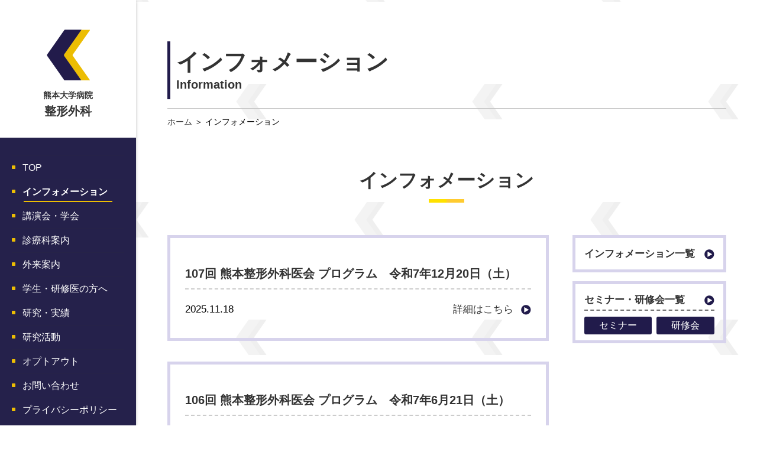

--- FILE ---
content_type: text/html; charset=UTF-8
request_url: https://kumadai-seikei.com/information/
body_size: 10749
content:
<!DOCTYPE html>
<html lang="ja">
	<head>
		<meta charset="UTF-8">
		<meta name="viewport" content="width=device-width, initial-scale=1.0">
		<script src="https://cdn.jsdelivr.net/npm/viewport-extra@1.0.2/dist/viewport-extra.min.js"></script>
		<script>new ViewportExtra(375)</script>
		<meta name="format-detection" content="telephone=no" />
		<meta http-equiv="X-UA-Compatible" content="IE=edge">

		<link rel="profile" href="http://gmpg.org/xfn/11">
		<link rel="pingback" href="https://kumadai-seikei.com/wp_7/xmlrpc.php">
		<link rel="preload" as='style' id='wp-block-library-css' href='https://kumadai-seikei.com/wp_7/wp-includes/css/dist/block-library/style.min.css' onload="this.rel='stylesheet'">
		<link rel="preload" as='style' id='parent-style-css' href='https://kumadai-seikei.com/wp_7/wp-content/themes/twentyfifteen/style.css' onload="this.rel='stylesheet'">
		<link rel="stylesheet" href="https://use.fontawesome.com/releases/v5.13.0/css/all.css" integrity="sha384-Bfad6CLCknfcloXFOyFnlgtENryhrpZCe29RTifKEixXQZ38WheV+i/6YWSzkz3V" crossorigin="anonymous">
		<script>(function(html){html.className = html.className.replace(/\bno-js\b/,'js')})(document.documentElement);</script>
<meta name='robots' content='index, follow, max-image-preview:large, max-snippet:-1, max-video-preview:-1' />
	<style>img:is([sizes="auto" i], [sizes^="auto," i]) { contain-intrinsic-size: 3000px 1500px }</style>
	
	<!-- This site is optimized with the Yoast SEO plugin v26.2 - https://yoast.com/wordpress/plugins/seo/ -->
	<title>インフォメーション アーカイブ - 熊本大学病院 整形外科</title>
	<link rel="canonical" href="https://kumadai-seikei.com/information/" />
	<meta property="og:locale" content="ja_JP" />
	<meta property="og:type" content="website" />
	<meta property="og:title" content="インフォメーション アーカイブ - 熊本大学病院 整形外科" />
	<meta property="og:url" content="https://kumadai-seikei.com/information/" />
	<meta property="og:site_name" content="熊本大学病院 整形外科" />
	<meta name="twitter:card" content="summary_large_image" />
	<script type="application/ld+json" class="yoast-schema-graph">{"@context":"https://schema.org","@graph":[{"@type":"CollectionPage","@id":"https://kumadai-seikei.com/information/","url":"https://kumadai-seikei.com/information/","name":"インフォメーション アーカイブ - 熊本大学病院 整形外科","isPartOf":{"@id":"https://kumadai-seikei.com/#website"},"breadcrumb":{"@id":"https://kumadai-seikei.com/information/#breadcrumb"},"inLanguage":"ja"},{"@type":"BreadcrumbList","@id":"https://kumadai-seikei.com/information/#breadcrumb","itemListElement":[{"@type":"ListItem","position":1,"name":"ホーム","item":"https://kumadai-seikei.com/"},{"@type":"ListItem","position":2,"name":"インフォメーション"}]},{"@type":"WebSite","@id":"https://kumadai-seikei.com/#website","url":"https://kumadai-seikei.com/","name":"熊本大学病院 整形外科","description":"熊本大学病院 整形外科","potentialAction":[{"@type":"SearchAction","target":{"@type":"EntryPoint","urlTemplate":"https://kumadai-seikei.com/?s={search_term_string}"},"query-input":{"@type":"PropertyValueSpecification","valueRequired":true,"valueName":"search_term_string"}}],"inLanguage":"ja"}]}</script>
	<!-- / Yoast SEO plugin. -->


<link rel='dns-prefetch' href='//www.googletagmanager.com' />
<link rel='dns-prefetch' href='//fonts.googleapis.com' />
<link href='https://fonts.gstatic.com' crossorigin rel='preconnect' />
<link rel="alternate" type="application/rss+xml" title="熊本大学病院 整形外科 &raquo; フィード" href="https://kumadai-seikei.com/feed/" />
<link rel="alternate" type="application/rss+xml" title="熊本大学病院 整形外科 &raquo; コメントフィード" href="https://kumadai-seikei.com/comments/feed/" />
<link rel="alternate" type="application/rss+xml" title="熊本大学病院 整形外科 &raquo; インフォメーション フィード" href="https://kumadai-seikei.com/information/feed/" />
<script type="text/javascript">
/* <![CDATA[ */
window._wpemojiSettings = {"baseUrl":"https:\/\/s.w.org\/images\/core\/emoji\/16.0.1\/72x72\/","ext":".png","svgUrl":"https:\/\/s.w.org\/images\/core\/emoji\/16.0.1\/svg\/","svgExt":".svg","source":{"concatemoji":"https:\/\/kumadai-seikei.com\/wp_7\/wp-includes\/js\/wp-emoji-release.min.js?ver=e0852c31fd7a7353e8cfa3a4ae07b078"}};
/*! This file is auto-generated */
!function(s,n){var o,i,e;function c(e){try{var t={supportTests:e,timestamp:(new Date).valueOf()};sessionStorage.setItem(o,JSON.stringify(t))}catch(e){}}function p(e,t,n){e.clearRect(0,0,e.canvas.width,e.canvas.height),e.fillText(t,0,0);var t=new Uint32Array(e.getImageData(0,0,e.canvas.width,e.canvas.height).data),a=(e.clearRect(0,0,e.canvas.width,e.canvas.height),e.fillText(n,0,0),new Uint32Array(e.getImageData(0,0,e.canvas.width,e.canvas.height).data));return t.every(function(e,t){return e===a[t]})}function u(e,t){e.clearRect(0,0,e.canvas.width,e.canvas.height),e.fillText(t,0,0);for(var n=e.getImageData(16,16,1,1),a=0;a<n.data.length;a++)if(0!==n.data[a])return!1;return!0}function f(e,t,n,a){switch(t){case"flag":return n(e,"\ud83c\udff3\ufe0f\u200d\u26a7\ufe0f","\ud83c\udff3\ufe0f\u200b\u26a7\ufe0f")?!1:!n(e,"\ud83c\udde8\ud83c\uddf6","\ud83c\udde8\u200b\ud83c\uddf6")&&!n(e,"\ud83c\udff4\udb40\udc67\udb40\udc62\udb40\udc65\udb40\udc6e\udb40\udc67\udb40\udc7f","\ud83c\udff4\u200b\udb40\udc67\u200b\udb40\udc62\u200b\udb40\udc65\u200b\udb40\udc6e\u200b\udb40\udc67\u200b\udb40\udc7f");case"emoji":return!a(e,"\ud83e\udedf")}return!1}function g(e,t,n,a){var r="undefined"!=typeof WorkerGlobalScope&&self instanceof WorkerGlobalScope?new OffscreenCanvas(300,150):s.createElement("canvas"),o=r.getContext("2d",{willReadFrequently:!0}),i=(o.textBaseline="top",o.font="600 32px Arial",{});return e.forEach(function(e){i[e]=t(o,e,n,a)}),i}function t(e){var t=s.createElement("script");t.src=e,t.defer=!0,s.head.appendChild(t)}"undefined"!=typeof Promise&&(o="wpEmojiSettingsSupports",i=["flag","emoji"],n.supports={everything:!0,everythingExceptFlag:!0},e=new Promise(function(e){s.addEventListener("DOMContentLoaded",e,{once:!0})}),new Promise(function(t){var n=function(){try{var e=JSON.parse(sessionStorage.getItem(o));if("object"==typeof e&&"number"==typeof e.timestamp&&(new Date).valueOf()<e.timestamp+604800&&"object"==typeof e.supportTests)return e.supportTests}catch(e){}return null}();if(!n){if("undefined"!=typeof Worker&&"undefined"!=typeof OffscreenCanvas&&"undefined"!=typeof URL&&URL.createObjectURL&&"undefined"!=typeof Blob)try{var e="postMessage("+g.toString()+"("+[JSON.stringify(i),f.toString(),p.toString(),u.toString()].join(",")+"));",a=new Blob([e],{type:"text/javascript"}),r=new Worker(URL.createObjectURL(a),{name:"wpTestEmojiSupports"});return void(r.onmessage=function(e){c(n=e.data),r.terminate(),t(n)})}catch(e){}c(n=g(i,f,p,u))}t(n)}).then(function(e){for(var t in e)n.supports[t]=e[t],n.supports.everything=n.supports.everything&&n.supports[t],"flag"!==t&&(n.supports.everythingExceptFlag=n.supports.everythingExceptFlag&&n.supports[t]);n.supports.everythingExceptFlag=n.supports.everythingExceptFlag&&!n.supports.flag,n.DOMReady=!1,n.readyCallback=function(){n.DOMReady=!0}}).then(function(){return e}).then(function(){var e;n.supports.everything||(n.readyCallback(),(e=n.source||{}).concatemoji?t(e.concatemoji):e.wpemoji&&e.twemoji&&(t(e.twemoji),t(e.wpemoji)))}))}((window,document),window._wpemojiSettings);
/* ]]> */
</script>
<style id='wp-emoji-styles-inline-css' type='text/css'>

	img.wp-smiley, img.emoji {
		display: inline !important;
		border: none !important;
		box-shadow: none !important;
		height: 1em !important;
		width: 1em !important;
		margin: 0 0.07em !important;
		vertical-align: -0.1em !important;
		background: none !important;
		padding: 0 !important;
	}
</style>
<link rel='stylesheet' id='wp-block-library-css' href='https://kumadai-seikei.com/wp_7/wp-includes/css/dist/block-library/style.min.css?ver=e0852c31fd7a7353e8cfa3a4ae07b078' type='text/css' media='all' />
<style id='wp-block-library-theme-inline-css' type='text/css'>
.wp-block-audio :where(figcaption){color:#555;font-size:13px;text-align:center}.is-dark-theme .wp-block-audio :where(figcaption){color:#ffffffa6}.wp-block-audio{margin:0 0 1em}.wp-block-code{border:1px solid #ccc;border-radius:4px;font-family:Menlo,Consolas,monaco,monospace;padding:.8em 1em}.wp-block-embed :where(figcaption){color:#555;font-size:13px;text-align:center}.is-dark-theme .wp-block-embed :where(figcaption){color:#ffffffa6}.wp-block-embed{margin:0 0 1em}.blocks-gallery-caption{color:#555;font-size:13px;text-align:center}.is-dark-theme .blocks-gallery-caption{color:#ffffffa6}:root :where(.wp-block-image figcaption){color:#555;font-size:13px;text-align:center}.is-dark-theme :root :where(.wp-block-image figcaption){color:#ffffffa6}.wp-block-image{margin:0 0 1em}.wp-block-pullquote{border-bottom:4px solid;border-top:4px solid;color:currentColor;margin-bottom:1.75em}.wp-block-pullquote cite,.wp-block-pullquote footer,.wp-block-pullquote__citation{color:currentColor;font-size:.8125em;font-style:normal;text-transform:uppercase}.wp-block-quote{border-left:.25em solid;margin:0 0 1.75em;padding-left:1em}.wp-block-quote cite,.wp-block-quote footer{color:currentColor;font-size:.8125em;font-style:normal;position:relative}.wp-block-quote:where(.has-text-align-right){border-left:none;border-right:.25em solid;padding-left:0;padding-right:1em}.wp-block-quote:where(.has-text-align-center){border:none;padding-left:0}.wp-block-quote.is-large,.wp-block-quote.is-style-large,.wp-block-quote:where(.is-style-plain){border:none}.wp-block-search .wp-block-search__label{font-weight:700}.wp-block-search__button{border:1px solid #ccc;padding:.375em .625em}:where(.wp-block-group.has-background){padding:1.25em 2.375em}.wp-block-separator.has-css-opacity{opacity:.4}.wp-block-separator{border:none;border-bottom:2px solid;margin-left:auto;margin-right:auto}.wp-block-separator.has-alpha-channel-opacity{opacity:1}.wp-block-separator:not(.is-style-wide):not(.is-style-dots){width:100px}.wp-block-separator.has-background:not(.is-style-dots){border-bottom:none;height:1px}.wp-block-separator.has-background:not(.is-style-wide):not(.is-style-dots){height:2px}.wp-block-table{margin:0 0 1em}.wp-block-table td,.wp-block-table th{word-break:normal}.wp-block-table :where(figcaption){color:#555;font-size:13px;text-align:center}.is-dark-theme .wp-block-table :where(figcaption){color:#ffffffa6}.wp-block-video :where(figcaption){color:#555;font-size:13px;text-align:center}.is-dark-theme .wp-block-video :where(figcaption){color:#ffffffa6}.wp-block-video{margin:0 0 1em}:root :where(.wp-block-template-part.has-background){margin-bottom:0;margin-top:0;padding:1.25em 2.375em}
</style>
<style id='classic-theme-styles-inline-css' type='text/css'>
/*! This file is auto-generated */
.wp-block-button__link{color:#fff;background-color:#32373c;border-radius:9999px;box-shadow:none;text-decoration:none;padding:calc(.667em + 2px) calc(1.333em + 2px);font-size:1.125em}.wp-block-file__button{background:#32373c;color:#fff;text-decoration:none}
</style>
<style id='global-styles-inline-css' type='text/css'>
:root{--wp--preset--aspect-ratio--square: 1;--wp--preset--aspect-ratio--4-3: 4/3;--wp--preset--aspect-ratio--3-4: 3/4;--wp--preset--aspect-ratio--3-2: 3/2;--wp--preset--aspect-ratio--2-3: 2/3;--wp--preset--aspect-ratio--16-9: 16/9;--wp--preset--aspect-ratio--9-16: 9/16;--wp--preset--color--black: #000000;--wp--preset--color--cyan-bluish-gray: #abb8c3;--wp--preset--color--white: #fff;--wp--preset--color--pale-pink: #f78da7;--wp--preset--color--vivid-red: #cf2e2e;--wp--preset--color--luminous-vivid-orange: #ff6900;--wp--preset--color--luminous-vivid-amber: #fcb900;--wp--preset--color--light-green-cyan: #7bdcb5;--wp--preset--color--vivid-green-cyan: #00d084;--wp--preset--color--pale-cyan-blue: #8ed1fc;--wp--preset--color--vivid-cyan-blue: #0693e3;--wp--preset--color--vivid-purple: #9b51e0;--wp--preset--color--dark-gray: #111;--wp--preset--color--light-gray: #f1f1f1;--wp--preset--color--yellow: #f4ca16;--wp--preset--color--dark-brown: #352712;--wp--preset--color--medium-pink: #e53b51;--wp--preset--color--light-pink: #ffe5d1;--wp--preset--color--dark-purple: #2e2256;--wp--preset--color--purple: #674970;--wp--preset--color--blue-gray: #22313f;--wp--preset--color--bright-blue: #55c3dc;--wp--preset--color--light-blue: #e9f2f9;--wp--preset--gradient--vivid-cyan-blue-to-vivid-purple: linear-gradient(135deg,rgba(6,147,227,1) 0%,rgb(155,81,224) 100%);--wp--preset--gradient--light-green-cyan-to-vivid-green-cyan: linear-gradient(135deg,rgb(122,220,180) 0%,rgb(0,208,130) 100%);--wp--preset--gradient--luminous-vivid-amber-to-luminous-vivid-orange: linear-gradient(135deg,rgba(252,185,0,1) 0%,rgba(255,105,0,1) 100%);--wp--preset--gradient--luminous-vivid-orange-to-vivid-red: linear-gradient(135deg,rgba(255,105,0,1) 0%,rgb(207,46,46) 100%);--wp--preset--gradient--very-light-gray-to-cyan-bluish-gray: linear-gradient(135deg,rgb(238,238,238) 0%,rgb(169,184,195) 100%);--wp--preset--gradient--cool-to-warm-spectrum: linear-gradient(135deg,rgb(74,234,220) 0%,rgb(151,120,209) 20%,rgb(207,42,186) 40%,rgb(238,44,130) 60%,rgb(251,105,98) 80%,rgb(254,248,76) 100%);--wp--preset--gradient--blush-light-purple: linear-gradient(135deg,rgb(255,206,236) 0%,rgb(152,150,240) 100%);--wp--preset--gradient--blush-bordeaux: linear-gradient(135deg,rgb(254,205,165) 0%,rgb(254,45,45) 50%,rgb(107,0,62) 100%);--wp--preset--gradient--luminous-dusk: linear-gradient(135deg,rgb(255,203,112) 0%,rgb(199,81,192) 50%,rgb(65,88,208) 100%);--wp--preset--gradient--pale-ocean: linear-gradient(135deg,rgb(255,245,203) 0%,rgb(182,227,212) 50%,rgb(51,167,181) 100%);--wp--preset--gradient--electric-grass: linear-gradient(135deg,rgb(202,248,128) 0%,rgb(113,206,126) 100%);--wp--preset--gradient--midnight: linear-gradient(135deg,rgb(2,3,129) 0%,rgb(40,116,252) 100%);--wp--preset--font-size--small: 13px;--wp--preset--font-size--medium: 20px;--wp--preset--font-size--large: 36px;--wp--preset--font-size--x-large: 42px;--wp--preset--spacing--20: 0.44rem;--wp--preset--spacing--30: 0.67rem;--wp--preset--spacing--40: 1rem;--wp--preset--spacing--50: 1.5rem;--wp--preset--spacing--60: 2.25rem;--wp--preset--spacing--70: 3.38rem;--wp--preset--spacing--80: 5.06rem;--wp--preset--shadow--natural: 6px 6px 9px rgba(0, 0, 0, 0.2);--wp--preset--shadow--deep: 12px 12px 50px rgba(0, 0, 0, 0.4);--wp--preset--shadow--sharp: 6px 6px 0px rgba(0, 0, 0, 0.2);--wp--preset--shadow--outlined: 6px 6px 0px -3px rgba(255, 255, 255, 1), 6px 6px rgba(0, 0, 0, 1);--wp--preset--shadow--crisp: 6px 6px 0px rgba(0, 0, 0, 1);}:where(.is-layout-flex){gap: 0.5em;}:where(.is-layout-grid){gap: 0.5em;}body .is-layout-flex{display: flex;}.is-layout-flex{flex-wrap: wrap;align-items: center;}.is-layout-flex > :is(*, div){margin: 0;}body .is-layout-grid{display: grid;}.is-layout-grid > :is(*, div){margin: 0;}:where(.wp-block-columns.is-layout-flex){gap: 2em;}:where(.wp-block-columns.is-layout-grid){gap: 2em;}:where(.wp-block-post-template.is-layout-flex){gap: 1.25em;}:where(.wp-block-post-template.is-layout-grid){gap: 1.25em;}.has-black-color{color: var(--wp--preset--color--black) !important;}.has-cyan-bluish-gray-color{color: var(--wp--preset--color--cyan-bluish-gray) !important;}.has-white-color{color: var(--wp--preset--color--white) !important;}.has-pale-pink-color{color: var(--wp--preset--color--pale-pink) !important;}.has-vivid-red-color{color: var(--wp--preset--color--vivid-red) !important;}.has-luminous-vivid-orange-color{color: var(--wp--preset--color--luminous-vivid-orange) !important;}.has-luminous-vivid-amber-color{color: var(--wp--preset--color--luminous-vivid-amber) !important;}.has-light-green-cyan-color{color: var(--wp--preset--color--light-green-cyan) !important;}.has-vivid-green-cyan-color{color: var(--wp--preset--color--vivid-green-cyan) !important;}.has-pale-cyan-blue-color{color: var(--wp--preset--color--pale-cyan-blue) !important;}.has-vivid-cyan-blue-color{color: var(--wp--preset--color--vivid-cyan-blue) !important;}.has-vivid-purple-color{color: var(--wp--preset--color--vivid-purple) !important;}.has-black-background-color{background-color: var(--wp--preset--color--black) !important;}.has-cyan-bluish-gray-background-color{background-color: var(--wp--preset--color--cyan-bluish-gray) !important;}.has-white-background-color{background-color: var(--wp--preset--color--white) !important;}.has-pale-pink-background-color{background-color: var(--wp--preset--color--pale-pink) !important;}.has-vivid-red-background-color{background-color: var(--wp--preset--color--vivid-red) !important;}.has-luminous-vivid-orange-background-color{background-color: var(--wp--preset--color--luminous-vivid-orange) !important;}.has-luminous-vivid-amber-background-color{background-color: var(--wp--preset--color--luminous-vivid-amber) !important;}.has-light-green-cyan-background-color{background-color: var(--wp--preset--color--light-green-cyan) !important;}.has-vivid-green-cyan-background-color{background-color: var(--wp--preset--color--vivid-green-cyan) !important;}.has-pale-cyan-blue-background-color{background-color: var(--wp--preset--color--pale-cyan-blue) !important;}.has-vivid-cyan-blue-background-color{background-color: var(--wp--preset--color--vivid-cyan-blue) !important;}.has-vivid-purple-background-color{background-color: var(--wp--preset--color--vivid-purple) !important;}.has-black-border-color{border-color: var(--wp--preset--color--black) !important;}.has-cyan-bluish-gray-border-color{border-color: var(--wp--preset--color--cyan-bluish-gray) !important;}.has-white-border-color{border-color: var(--wp--preset--color--white) !important;}.has-pale-pink-border-color{border-color: var(--wp--preset--color--pale-pink) !important;}.has-vivid-red-border-color{border-color: var(--wp--preset--color--vivid-red) !important;}.has-luminous-vivid-orange-border-color{border-color: var(--wp--preset--color--luminous-vivid-orange) !important;}.has-luminous-vivid-amber-border-color{border-color: var(--wp--preset--color--luminous-vivid-amber) !important;}.has-light-green-cyan-border-color{border-color: var(--wp--preset--color--light-green-cyan) !important;}.has-vivid-green-cyan-border-color{border-color: var(--wp--preset--color--vivid-green-cyan) !important;}.has-pale-cyan-blue-border-color{border-color: var(--wp--preset--color--pale-cyan-blue) !important;}.has-vivid-cyan-blue-border-color{border-color: var(--wp--preset--color--vivid-cyan-blue) !important;}.has-vivid-purple-border-color{border-color: var(--wp--preset--color--vivid-purple) !important;}.has-vivid-cyan-blue-to-vivid-purple-gradient-background{background: var(--wp--preset--gradient--vivid-cyan-blue-to-vivid-purple) !important;}.has-light-green-cyan-to-vivid-green-cyan-gradient-background{background: var(--wp--preset--gradient--light-green-cyan-to-vivid-green-cyan) !important;}.has-luminous-vivid-amber-to-luminous-vivid-orange-gradient-background{background: var(--wp--preset--gradient--luminous-vivid-amber-to-luminous-vivid-orange) !important;}.has-luminous-vivid-orange-to-vivid-red-gradient-background{background: var(--wp--preset--gradient--luminous-vivid-orange-to-vivid-red) !important;}.has-very-light-gray-to-cyan-bluish-gray-gradient-background{background: var(--wp--preset--gradient--very-light-gray-to-cyan-bluish-gray) !important;}.has-cool-to-warm-spectrum-gradient-background{background: var(--wp--preset--gradient--cool-to-warm-spectrum) !important;}.has-blush-light-purple-gradient-background{background: var(--wp--preset--gradient--blush-light-purple) !important;}.has-blush-bordeaux-gradient-background{background: var(--wp--preset--gradient--blush-bordeaux) !important;}.has-luminous-dusk-gradient-background{background: var(--wp--preset--gradient--luminous-dusk) !important;}.has-pale-ocean-gradient-background{background: var(--wp--preset--gradient--pale-ocean) !important;}.has-electric-grass-gradient-background{background: var(--wp--preset--gradient--electric-grass) !important;}.has-midnight-gradient-background{background: var(--wp--preset--gradient--midnight) !important;}.has-small-font-size{font-size: var(--wp--preset--font-size--small) !important;}.has-medium-font-size{font-size: var(--wp--preset--font-size--medium) !important;}.has-large-font-size{font-size: var(--wp--preset--font-size--large) !important;}.has-x-large-font-size{font-size: var(--wp--preset--font-size--x-large) !important;}
:where(.wp-block-post-template.is-layout-flex){gap: 1.25em;}:where(.wp-block-post-template.is-layout-grid){gap: 1.25em;}
:where(.wp-block-columns.is-layout-flex){gap: 2em;}:where(.wp-block-columns.is-layout-grid){gap: 2em;}
:root :where(.wp-block-pullquote){font-size: 1.5em;line-height: 1.6;}
</style>
<link rel='stylesheet' id='parent-style-css' href='https://kumadai-seikei.com/wp_7/wp-content/themes/twentyfifteen/style.css?ver=e0852c31fd7a7353e8cfa3a4ae07b078' type='text/css' media='all' />
<link rel='stylesheet' id='child-style-css' href='https://kumadai-seikei.com/wp_7/wp-content/themes/kumadai-seikei-theme/style.css?ver=e0852c31fd7a7353e8cfa3a4ae07b078' type='text/css' media='all' />
<link rel='stylesheet' id='twentyfifteen-fonts-css' href='https://fonts.googleapis.com/css?family=Noto+Sans%3A400italic%2C700italic%2C400%2C700%7CNoto+Serif%3A400italic%2C700italic%2C400%2C700%7CInconsolata%3A400%2C700&#038;subset=latin%2Clatin-ext' type='text/css' media='all' />
<link rel='stylesheet' id='genericons-css' href='https://kumadai-seikei.com/wp_7/wp-content/themes/twentyfifteen/genericons/genericons.css?ver=3.2' type='text/css' media='all' />
<link rel='stylesheet' id='twentyfifteen-style-css' href='https://kumadai-seikei.com/wp_7/wp-content/themes/kumadai-seikei-theme/style.css?ver=e0852c31fd7a7353e8cfa3a4ae07b078' type='text/css' media='all' />
<link rel='stylesheet' id='twentyfifteen-block-style-css' href='https://kumadai-seikei.com/wp_7/wp-content/themes/twentyfifteen/css/blocks.css?ver=20181230' type='text/css' media='all' />
<!--[if lt IE 9]>
<link rel='stylesheet' id='twentyfifteen-ie-css' href='https://kumadai-seikei.com/wp_7/wp-content/themes/twentyfifteen/css/ie.css?ver=20141010' type='text/css' media='all' />
<![endif]-->
<!--[if lt IE 8]>
<link rel='stylesheet' id='twentyfifteen-ie7-css' href='https://kumadai-seikei.com/wp_7/wp-content/themes/twentyfifteen/css/ie7.css?ver=20141010' type='text/css' media='all' />
<![endif]-->
<link rel='stylesheet' id='wp-pagenavi-css' href='https://kumadai-seikei.com/wp_7/wp-content/plugins/wp-pagenavi/pagenavi-css.css?ver=2.70' type='text/css' media='all' />
<script type="text/javascript" src="https://kumadai-seikei.com/wp_7/wp-includes/js/jquery/jquery.min.js?ver=3.7.1" id="jquery-core-js"></script>
<script type="text/javascript" src="https://kumadai-seikei.com/wp_7/wp-includes/js/jquery/jquery-migrate.min.js?ver=3.4.1" id="jquery-migrate-js"></script>

<!-- Site Kit によって追加された Google タグ（gtag.js）スニペット -->
<!-- Google アナリティクス スニペット (Site Kit が追加) -->
<script type="text/javascript" src="https://www.googletagmanager.com/gtag/js?id=GT-NFJBT9F" id="google_gtagjs-js" async></script>
<script type="text/javascript" id="google_gtagjs-js-after">
/* <![CDATA[ */
window.dataLayer = window.dataLayer || [];function gtag(){dataLayer.push(arguments);}
gtag("set","linker",{"domains":["kumadai-seikei.com"]});
gtag("js", new Date());
gtag("set", "developer_id.dZTNiMT", true);
gtag("config", "GT-NFJBT9F");
/* ]]> */
</script>
<link rel="https://api.w.org/" href="https://kumadai-seikei.com/wp-json/" /><link rel="EditURI" type="application/rsd+xml" title="RSD" href="https://kumadai-seikei.com/wp_7/xmlrpc.php?rsd" />

<meta name="generator" content="Site Kit by Google 1.164.0" /><link rel="icon" href="https://kumadai-seikei.com/wp_7/wp-content/uploads/2020/02/cropped-site_icon-32x32.jpg" sizes="32x32" />
<link rel="icon" href="https://kumadai-seikei.com/wp_7/wp-content/uploads/2020/02/cropped-site_icon-192x192.jpg" sizes="192x192" />
<link rel="apple-touch-icon" href="https://kumadai-seikei.com/wp_7/wp-content/uploads/2020/02/cropped-site_icon-180x180.jpg" />
<meta name="msapplication-TileImage" content="https://kumadai-seikei.com/wp_7/wp-content/uploads/2020/02/cropped-site_icon-270x270.jpg" />
		<script src="https://ajax.googleapis.com/ajax/libs/jquery/3.4.1/jquery.min.js"></script>
		<script src="https://kumadai-seikei.com/wp_7/wp-content/themes/kumadai-seikei-theme/js/slick/slick.js"></script>
		<link rel="stylesheet" href="https://kumadai-seikei.com/wp_7/wp-content/themes/kumadai-seikei-theme/js/slick/slick.css" />
		<link rel="stylesheet" href="https://kumadai-seikei.com/wp_7/wp-content/themes/kumadai-seikei-theme/js/slick/slick-theme.css" />
		<script type="text/javascript" src="https://kumadai-seikei.com/wp_7/wp-content/themes/kumadai-seikei-theme/js/script.js?1582874588"></script>
		<link rel="stylesheet" href="https://kumadai-seikei.com/wp_7/wp-content/themes/kumadai-seikei-theme/style.css?1728442844" />
<script type="text/javascript">

// ページのロードが終わった後の処理
jQuery(window).on('load',function(){
  $('#js-loader').delay(300).fadeOut(400); //ローディング画面をフェードアウトさせることでメインコンテンツを表示
});
 
// ページのロードが終わらなくても10秒たったら強制的に処理を実行
jQuery(function(){ setTimeout('stopload()', 10000); });
function stopload(){
  $('#js-loader').delay(300).fadeOut(400); //ローディング画面をフェードアウトさせることでメインコンテンツを表示
}
</script>
	</head>

<body class="archive post-type-archive post-type-archive-information wp-embed-responsive wp-theme-twentyfifteen wp-child-theme-kumadai-seikei-theme">
	  <div id="js-loader" class="loader">
    <div class="loader-animation"><img srcset="https://kumadai-seikei.com/wp_7/wp-content/themes/kumadai-seikei-theme/images/logo_2x.png 2x" src="https://kumadai-seikei.com/wp_7/wp-content/themes/kumadai-seikei-theme/images/logo.png" alt="熊本大学病院 整形外科" /></div>
  </div>
<div id="page" class="hfeed site">
	<a class="skip-link screen-reader-text" href="#content">コンテンツへスキップ</a>

	<div id="sidebar" class="sidebar">
		<header id="masthead" class="site-header" role="banner">
			<div class="site-branding">
										<p class="site-title"><a href="https://kumadai-seikei.com/" rel="home"><img srcset="https://kumadai-seikei.com/wp_7/wp-content/themes/kumadai-seikei-theme/images/logo_2x.png 2x" src="https://kumadai-seikei.com/wp_7/wp-content/themes/kumadai-seikei-theme/images/logo.png" alt="熊本大学病院 整形外科"><span>熊本大学病院</span>整形外科</a></p>
									<button class="secondary-toggle">﻿メニューとウィジェット</button>
			</div><!-- .site-branding -->
		</header><!-- .site-header -->

			<div id="secondary" class="secondary">

					<nav id="site-navigation" class="main-navigation" role="navigation">
				<div class="menu-menu-1-container"><ul id="menu-menu-1" class="nav-menu"><li id="menu-item-201" class="menu-item menu-item-type-custom menu-item-object-custom menu-item-home menu-item-201"><a href="https://kumadai-seikei.com/">TOP</a></li>
<li id="menu-item-146" class="menu-item menu-item-type-custom menu-item-object-custom current-menu-item menu-item-146"><a href="https://kumadai-seikei.com/information/" aria-current="page">インフォメーション</a></li>
<li id="menu-item-147" class="menu-item menu-item-type-custom menu-item-object-custom menu-item-147"><a href="https://kumadai-seikei.com/seikei_info/">講演会・学会</a></li>
<li id="menu-item-32" class="menu-item menu-item-type-post_type menu-item-object-page menu-item-32"><a href="https://kumadai-seikei.com/%e8%a8%ba%e7%99%82%e7%a7%91%e6%a1%88%e5%86%85/">診療科案内</a></li>
<li id="menu-item-29" class="menu-item menu-item-type-post_type menu-item-object-page menu-item-29"><a href="https://kumadai-seikei.com/%e5%a4%96%e6%9d%a5%e6%a1%88%e5%86%85/">外来案内</a></li>
<li id="menu-item-30" class="menu-item menu-item-type-post_type menu-item-object-page menu-item-30"><a href="https://kumadai-seikei.com/%e5%ad%a6%e7%94%9f%e3%83%bb%e7%a0%94%e4%bf%ae%e5%8c%bb%e3%81%ae%e6%96%b9%e3%81%b8/">学生・研修医の方へ</a></li>
<li id="menu-item-152" class="menu-item menu-item-type-custom menu-item-object-custom menu-item-152"><a href="https://kumadai-seikei.com/%E7%A0%94%E7%A9%B6%E3%83%BB%E5%AE%9F%E7%B8%BE/">研究・実績</a></li>
<li id="menu-item-31" class="menu-item menu-item-type-post_type menu-item-object-page menu-item-31"><a href="https://kumadai-seikei.com/%e7%a0%94%e7%a9%b6%e6%b4%bb%e5%8b%95/">研究活動</a></li>
<li id="menu-item-223" class="menu-item menu-item-type-custom menu-item-object-custom menu-item-223"><a href="https://kumadai-seikei.com/%E3%82%AA%E3%83%97%E3%83%88%E3%82%A2%E3%82%A6%E3%83%88/">オプトアウト</a></li>
<li id="menu-item-27" class="menu-item menu-item-type-post_type menu-item-object-page menu-item-27"><a href="https://kumadai-seikei.com/contact/">お問い合わせ</a></li>
<li id="menu-item-28" class="menu-item menu-item-type-post_type menu-item-object-page menu-item-28"><a href="https://kumadai-seikei.com/%e3%83%97%e3%83%a9%e3%82%a4%e3%83%90%e3%82%b7%e3%83%bc%e3%83%9d%e3%83%aa%e3%82%b7%e3%83%bc/">プライバシーポリシー</a></li>
<li id="menu-item-212" class="menu-item menu-item-type-custom menu-item-object-custom menu-item-212"><a href="https://kumadai-seikei.com/member/">医局専用ページ</a></li>
<li id="menu-item-1285" class="menu-item menu-item-type-custom menu-item-object-custom menu-item-1285"><a href="https://kumadai-seikei.com/alumni/login/">同門会専用ページ</a></li>
</ul></div>			</nav><!-- .main-navigation -->
		
		
		
	</div><!-- .secondary -->

	</div><!-- .sidebar -->

	<div id="content" class="site-content">

	<section id="primary" class="content-area">
		<main id="main" class="site-main" role="main">

		
			<header class="entry-header">
				<h2 class="entry-title"><span class="title">インフォメーション</span><span class="subtitle">Information</span></h2>
			</header><!-- .page-header -->

			<p id="breadcrumbs"><span><span><a href="https://kumadai-seikei.com/">ホーム</a></span> ＞ <span class="breadcrumb_last" aria-current="page">インフォメーション</span></span></p>			
			<h2 class="headline">インフォメーション</h2>
			
	<div class="inner">
		 <div id="post_wrapper">
			
	<article id="post-1908" class="post-1908 information type-information status-publish hentry">
	<header>
		<h2 class="entry-title"><a href="https://kumadai-seikei.com/information/107%e5%9b%9e-%e7%86%8a%e6%9c%ac%e6%95%b4%e5%bd%a2%e5%a4%96%e7%a7%91%e5%8c%bb%e4%bc%9a%e3%80%80%e3%83%97%e3%83%ad%e3%82%b0%e3%83%a9%e3%83%a0/" rel="bookmark">107回 熊本整形外科医会 プログラム　令和7年12月20日（土）</a></h2>	</header><!-- .entry-header -->

	<div class="entry-content">
		<time class="date" datetime="2025-11-18">2025.11.18</time>
		<a class="detail" href="https://kumadai-seikei.com/information/107%e5%9b%9e-%e7%86%8a%e6%9c%ac%e6%95%b4%e5%bd%a2%e5%a4%96%e7%a7%91%e5%8c%bb%e4%bc%9a%e3%80%80%e3%83%97%e3%83%ad%e3%82%b0%e3%83%a9%e3%83%a0/">詳細はこちら</a>
	</div><!-- .entry-content -->
		

	
</article><!-- #post-1908 -->
			
			
	<article id="post-1905" class="post-1905 information type-information status-publish hentry">
	<header>
		<h2 class="entry-title"><a href="https://kumadai-seikei.com/information/106%e5%9b%9e-%e7%86%8a%e6%9c%ac%e6%95%b4%e5%bd%a2%e5%a4%96%e7%a7%91%e5%8c%bb%e4%bc%9a%e3%80%80%e3%83%97%e3%83%ad%e3%82%b0%e3%83%a9%e3%83%a0/" rel="bookmark">106回 熊本整形外科医会 プログラム　令和7年6月21日（土）</a></h2>	</header><!-- .entry-header -->

	<div class="entry-content">
		<time class="date" datetime="2025-11-18">2025.11.18</time>
		<a class="detail" href="https://kumadai-seikei.com/information/106%e5%9b%9e-%e7%86%8a%e6%9c%ac%e6%95%b4%e5%bd%a2%e5%a4%96%e7%a7%91%e5%8c%bb%e4%bc%9a%e3%80%80%e3%83%97%e3%83%ad%e3%82%b0%e3%83%a9%e3%83%a0/">詳細はこちら</a>
	</div><!-- .entry-content -->
		

	
</article><!-- #post-1905 -->
			
			
	<article id="post-1902" class="post-1902 information type-information status-publish hentry">
	<header>
		<h2 class="entry-title"><a href="https://kumadai-seikei.com/information/105%e5%9b%9e-%e7%86%8a%e6%9c%ac%e6%95%b4%e5%bd%a2%e5%a4%96%e7%a7%91%e5%8c%bb%e4%bc%9a-%e3%83%97%e3%83%ad%e3%82%b0%e3%83%a9%e3%83%a0/" rel="bookmark">105回 熊本整形外科医会 プログラム　令和6年12月7日（土）</a></h2>	</header><!-- .entry-header -->

	<div class="entry-content">
		<time class="date" datetime="2025-11-18">2025.11.18</time>
		<a class="detail" href="https://kumadai-seikei.com/information/105%e5%9b%9e-%e7%86%8a%e6%9c%ac%e6%95%b4%e5%bd%a2%e5%a4%96%e7%a7%91%e5%8c%bb%e4%bc%9a-%e3%83%97%e3%83%ad%e3%82%b0%e3%83%a9%e3%83%a0/">詳細はこちら</a>
	</div><!-- .entry-content -->
		

	
</article><!-- #post-1902 -->
			
			
	<article id="post-1220" class="post-1220 information type-information status-publish hentry">
	<header>
		<h2 class="entry-title"><a href="https://kumadai-seikei.com/information/%e4%bb%a4%e5%92%8c4%e5%b9%b4%e5%ba%a6%e7%86%8a%e6%9c%ac%e5%a4%a7%e5%ad%a6%e6%95%b4%e5%bd%a2%e5%a4%96%e7%a7%91%e5%ad%a6%e6%95%99%e5%ae%a4%e3%80%80%e3%80%80%e3%80%80%e5%90%8c%e9%96%80%e4%bc%9a%e7%b7%8f/" rel="bookmark">令和4年度熊本大学整形外科学教室同門会総会</a></h2>	</header><!-- .entry-header -->

	<div class="entry-content">
		<time class="date" datetime="2022-05-31">2022.05.31</time>
		<a class="detail" href="https://kumadai-seikei.com/information/%e4%bb%a4%e5%92%8c4%e5%b9%b4%e5%ba%a6%e7%86%8a%e6%9c%ac%e5%a4%a7%e5%ad%a6%e6%95%b4%e5%bd%a2%e5%a4%96%e7%a7%91%e5%ad%a6%e6%95%99%e5%ae%a4%e3%80%80%e3%80%80%e3%80%80%e5%90%8c%e9%96%80%e4%bc%9a%e7%b7%8f/">詳細はこちら</a>
	</div><!-- .entry-content -->
		

	
</article><!-- #post-1220 -->
			
			
	<article id="post-1181" class="post-1181 information type-information status-publish hentry">
	<header>
		<h2 class="entry-title"><a href="https://kumadai-seikei.com/information/6-4%ef%bc%88%e5%9c%9f%ef%bc%89%e5%90%8c%e9%96%80%e4%bc%9a%e7%b7%8f%e4%bc%9ae-mail%e8%bf%94%e4%bf%a1%e7%94%a8%e3%83%95%e3%82%a9%e3%83%bc%e3%83%a0/" rel="bookmark">6/4（土）同門会総会E-mail返信用フォーム</a></h2>	</header><!-- .entry-header -->

	<div class="entry-content">
		<time class="date" datetime="2022-04-19">2022.04.19</time>
		<a class="detail" href="https://kumadai-seikei.com/information/6-4%ef%bc%88%e5%9c%9f%ef%bc%89%e5%90%8c%e9%96%80%e4%bc%9a%e7%b7%8f%e4%bc%9ae-mail%e8%bf%94%e4%bf%a1%e7%94%a8%e3%83%95%e3%82%a9%e3%83%bc%e3%83%a0/">詳細はこちら</a>
	</div><!-- .entry-content -->
		

	
</article><!-- #post-1181 -->
			
			
	<article id="post-1028" class="post-1028 information type-information status-publish hentry">
	<header>
		<h2 class="entry-title"><a href="https://kumadai-seikei.com/information/%e7%86%8a%e6%9c%ac%e5%a4%a7%e5%ad%a6%e5%8c%bb%e5%ad%a6%e9%83%a8%e5%ad%a6%e7%94%9f%e3%81%ae%e7%9a%86%e6%a7%98%e3%81%b8/" rel="bookmark">熊本大学医学部学生の皆様へ</a></h2>	</header><!-- .entry-header -->

	<div class="entry-content">
		<time class="date" datetime="2021-12-03">2021.12.03</time>
		<a class="detail" href="https://kumadai-seikei.com/information/%e7%86%8a%e6%9c%ac%e5%a4%a7%e5%ad%a6%e5%8c%bb%e5%ad%a6%e9%83%a8%e5%ad%a6%e7%94%9f%e3%81%ae%e7%9a%86%e6%a7%98%e3%81%b8/">詳細はこちら</a>
	</div><!-- .entry-content -->
		

	
</article><!-- #post-1028 -->
			
			
	<article id="post-852" class="post-852 information type-information status-publish hentry">
	<header>
		<h2 class="entry-title"><a href="https://kumadai-seikei.com/information/%e4%bb%a4%e5%92%8c3%e5%b9%b4%e5%ba%a6%e7%86%8a%e6%9c%ac%e5%a4%a7%e5%ad%a6%e6%95%b4%e5%bd%a2%e5%a4%96%e7%a7%91%e5%ad%a6%e6%95%99%e5%ae%a4%e5%90%8c%e9%96%80%e4%bc%9a%e7%b7%8f%e4%bc%9a/" rel="bookmark">令和3年度熊本大学整形外科学教室同門会総会</a></h2>	</header><!-- .entry-header -->

	<div class="entry-content">
		<time class="date" datetime="2021-06-18">2021.06.18</time>
		<a class="detail" href="https://kumadai-seikei.com/information/%e4%bb%a4%e5%92%8c3%e5%b9%b4%e5%ba%a6%e7%86%8a%e6%9c%ac%e5%a4%a7%e5%ad%a6%e6%95%b4%e5%bd%a2%e5%a4%96%e7%a7%91%e5%ad%a6%e6%95%99%e5%ae%a4%e5%90%8c%e9%96%80%e4%bc%9a%e7%b7%8f%e4%bc%9a/">詳細はこちら</a>
	</div><!-- .entry-content -->
		

	
</article><!-- #post-852 -->
			
			
	<article id="post-831" class="post-831 information type-information status-publish hentry">
	<header>
		<h2 class="entry-title"><a href="https://kumadai-seikei.com/information/%e7%ac%ac98%e5%9b%9e%e7%86%8a%e6%9c%ac%e6%95%b4%e5%bd%a2%e5%a4%96%e7%a7%91%e5%8c%bb%e4%bc%9a%e3%81%af%e7%8f%be%e5%9c%b0%e9%96%8b%e5%82%ac%e4%ba%88%e5%ae%9a%e3%81%a7%e3%81%99%ef%bc%886-2%e7%8f%be/" rel="bookmark">第98回熊本整形外科医会は現地開催です</a></h2>	</header><!-- .entry-header -->

	<div class="entry-content">
		<time class="date" datetime="2021-06-02">2021.06.02</time>
		<a class="detail" href="https://kumadai-seikei.com/information/%e7%ac%ac98%e5%9b%9e%e7%86%8a%e6%9c%ac%e6%95%b4%e5%bd%a2%e5%a4%96%e7%a7%91%e5%8c%bb%e4%bc%9a%e3%81%af%e7%8f%be%e5%9c%b0%e9%96%8b%e5%82%ac%e4%ba%88%e5%ae%9a%e3%81%a7%e3%81%99%ef%bc%886-2%e7%8f%be/">詳細はこちら</a>
	</div><!-- .entry-content -->
		

	
</article><!-- #post-831 -->
			
			
	<article id="post-33" class="post-33 information type-information status-publish hentry">
	<header>
		<h2 class="entry-title"><a href="https://kumadai-seikei.com/information/%e3%83%9b%e3%83%bc%e3%83%a0%e3%83%9a%e3%83%bc%e3%82%b8%e3%83%aa%e3%83%8b%e3%83%a5%e3%83%bc%e3%82%a2%e3%83%ab%e3%81%ae%e3%81%8a%e7%9f%a5%e3%82%89%e3%81%9b/" rel="bookmark">ホームページリニューアルのお知らせ</a></h2>	</header><!-- .entry-header -->

	<div class="entry-content">
		<time class="date" datetime="2020-03-30">2020.03.30</time>
		<a class="detail" href="https://kumadai-seikei.com/information/%e3%83%9b%e3%83%bc%e3%83%a0%e3%83%9a%e3%83%bc%e3%82%b8%e3%83%aa%e3%83%8b%e3%83%a5%e3%83%bc%e3%82%a2%e3%83%ab%e3%81%ae%e3%81%8a%e7%9f%a5%e3%82%89%e3%81%9b/">詳細はこちら</a>
	</div><!-- .entry-content -->
		

	
</article><!-- #post-33 -->
			
					</div><!-- #post_wrapper -->
		<div id="rightsidebar">
			<section class="category-item">
				<h3><a href="https://kumadai-seikei.com/information/" class="nav-link">インフォメーション一覧</a></h3>
			</section>
			<section class="category-item">
				<h3><a href="https://kumadai-seikei.com/seikei_info/" class="nav-link">セミナー・研修会一覧</a></h3>
				<div class="category-seikei_info">
					<a href="https://kumadai-seikei.com/seikei_info_cat/seminar/">セミナー</a>
					<a href="https://kumadai-seikei.com/seikei_info_cat/workshop/">研修会</a>
				</div>
			</section>
		</div>
		</div>

		</main><!-- .site-main -->
	</section><!-- .content-area -->


	</div><!-- .site-content -->

<div id="return_top">
	<a href="#page"><span>ページトップへ</span></a>
</div><!-- END #return_top -->

	<footer id="colophon" class="site-footer" role="contentinfo">
		<div id="footer-contact">
			<h2 class="headline">お問い合わせ</h2>
			<p>ご質問・お問い合わせは、下記フォームよりお問い合わせください。</p>
			<a class="button" href="https://kumadai-seikei.com/contact">お問い合わせ</a>
		</div>
		<div class="site-info">
			<div class="flex flex-wrap">
				<div class="hospital_info">
					<img srcset="https://kumadai-seikei.com/wp_7/wp-content/themes/kumadai-seikei-theme/images/logo_2x.png 2x" src="https://kumadai-seikei.com/wp_7/wp-content/themes/kumadai-seikei-theme/images/logo.png" alt="熊本大学病院 整形外科">
					<h3>熊本大学病院 整形外科</h3>
					<p class="address">〒860-8556<br />熊本市中央区本荘1丁目1番1号<br />TEL:096-373-5226 / FAX:096-373-5228</p>
					<p align="center" class="mt30">熊本大学病院ホームページはこちらから<br />
<a href="http://www.kuh.kumamoto-u.ac.jp/" target="_blank" class="button yellow mt15 mb10" rel="noopener noreferrer">熊本大学病院</a>別サイトが開きます</p>
				</div>
				<div class="map"><iframe src="https://www.google.com/maps/embed?pb=!1m18!1m12!1m3!1d7976.859478268741!2d130.70699472984012!3d32.79607010458753!2m3!1f0!2f0!3f0!3m2!1i1024!2i768!4f13.1!3m3!1m2!1s0x3540f474e865ff71%3A0x49d080567c6c3d78!2z54aK5pys5aSn5a2m55eF6Zmi!5e0!3m2!1sja!2sjp!4v1580181847205!5m2!1sja!2sjp" width="550" height="384" frameborder="0" style="border:0;" allowfullscreen=""></iframe></div>
			</div>
			<div id="copyright">©︎2019,熊本大学病院整形外科,All right reserved.</div>
		</div><!-- .site-info -->
	</footer><!-- .site-footer -->

</div><!-- .site -->

<script type="speculationrules">
{"prefetch":[{"source":"document","where":{"and":[{"href_matches":"\/*"},{"not":{"href_matches":["\/wp_7\/wp-*.php","\/wp_7\/wp-admin\/*","\/wp_7\/wp-content\/uploads\/*","\/wp_7\/wp-content\/*","\/wp_7\/wp-content\/plugins\/*","\/wp_7\/wp-content\/themes\/kumadai-seikei-theme\/*","\/wp_7\/wp-content\/themes\/twentyfifteen\/*","\/*\\?(.+)"]}},{"not":{"selector_matches":"a[rel~=\"nofollow\"]"}},{"not":{"selector_matches":".no-prefetch, .no-prefetch a"}}]},"eagerness":"conservative"}]}
</script>
<script type="text/javascript" src="https://kumadai-seikei.com/wp_7/wp-content/themes/twentyfifteen/js/skip-link-focus-fix.js?ver=20141010" id="twentyfifteen-skip-link-focus-fix-js"></script>
<script type="text/javascript" id="twentyfifteen-script-js-extra">
/* <![CDATA[ */
var screenReaderText = {"expand":"<span class=\"screen-reader-text\">\u30b5\u30d6\u30e1\u30cb\u30e5\u30fc\u3092\u5c55\u958b<\/span>","collapse":"<span class=\"screen-reader-text\">\u30b5\u30d6\u30e1\u30cb\u30e5\u30fc\u3092\u9589\u3058\u308b<\/span>"};
/* ]]> */
</script>
<script type="text/javascript" src="https://kumadai-seikei.com/wp_7/wp-content/themes/twentyfifteen/js/functions.js?ver=20150330" id="twentyfifteen-script-js"></script>

</body>
</html>


--- FILE ---
content_type: text/css
request_url: https://kumadai-seikei.com/wp_7/wp-content/themes/kumadai-seikei-theme/style.css?ver=e0852c31fd7a7353e8cfa3a4ae07b078
body_size: 9076
content:
@charset "utf-8";
/*
Theme Name:kumadai-seikei Theme
Theme URI:
Description:kumadai-seikei Theme
Author:TAS ART
Template:     twentyfifteen
Version:3.3.2
Text Domain:kumadai-seikei-theme
*/

/* ----------------------------------------------------------------------
 基本設定
---------------------------------------------------------------------- */

body{
	font-family: "游ゴシック体", YuGothic, "游ゴシック", "Yu Gothic", "メイリオ", sans-serif;
	font-weight: 500;
	font-feature-settings: "palt";
	color:#000;
	background: url(images/bg_2x.png) repeat 0 bottom/399px 399px;
	border-bottom: solid 16px #322E4D;
}
h1, h2, h3, h4, h5, h6{color:#333;}
h2.headline{font-size:32px;text-align:center;}
h2.headline:after{content:"";display:block;width:60px;height:6px;margin:5px auto;background: rgba(255,225,0,1);
background: -moz-linear-gradient(left, rgba(255,225,0,1) 0%, rgba(255,225,0,1) 50%, rgba(255,203,48,1) 50%, rgba(255,203,48,1) 100%);
background: -webkit-gradient(left top, right top, color-stop(0%, rgba(255,225,0,1)), color-stop(50%, rgba(255,225,0,1)), color-stop(50%, rgba(255,203,48,1)), color-stop(100%, rgba(255,203,48,1)));
background: -webkit-linear-gradient(left, rgba(255,225,0,1) 0%, rgba(255,225,0,1) 50%, rgba(255,203,48,1) 50%, rgba(255,203,48,1) 100%);
background: -o-linear-gradient(left, rgba(255,225,0,1) 0%, rgba(255,225,0,1) 50%, rgba(255,203,48,1) 50%, rgba(255,203,48,1) 100%);
background: -ms-linear-gradient(left, rgba(255,225,0,1) 0%, rgba(255,225,0,1) 50%, rgba(255,203,48,1) 50%, rgba(255,203,48,1) 100%);
background: linear-gradient(to right, rgba(255,225,0,1) 0%, rgba(255,225,0,1) 50%, rgba(255,203,48,1) 50%, rgba(255,203,48,1) 100%);
filter: progid:DXImageTransform.Microsoft.gradient( startColorstr='#ffe100', endColorstr='#ffcb30', GradientType=1 );}
h3.headline{font-size:24px;border-left:solid 5px #211B4B;padding-left: 10px;}
img{max-width:100%;height:auto;}
a{  -webkit-transition-duration: 0.5s;
    -webkit-transition-timing-function: ease;
    -moz-transition-duration: 0.5s;
    -moz-transition-timing-function: ease;
    -o-transition-duration: 0.5s;
    -o-transition-timing-function: ease;
    transition-duration: 0.5s;
    transition-timing-function: ease;}
a:focus{color:unset;outline:unset;}
a:hover{text-decoration:none;color: #25214B;}
.hover img {
	opacity: 1;
  -webkit-transition: .3s ease-in-out;
  transition: .3s ease-in-out;
}
.hover img:hover{ opacity: .8}
a.button{background:#211B4B;display:block;width:280px;line-height:46px;margin:40px auto;color:#FFF;text-align:center;border-radius:23px;font-weight:bold;letter-spacing:1px;border: none;}
a.button:hover{background:#ecbd03;color:#211B4B;}
a.button.yellow{background:#ecbd03;color:#211B4B;line-height:40px;}
a.button.yellow:hover{background:#211B4B;color:#FFF;}
a.link{padding-right:28px;background: url(images/arrow_right.png) no-repeat center right / 18px 18px;}
.flex {  display: -webkit-box;  display: -webkit-flex;  display: -ms-flexbox;  display: flex;}
.flex-column {  -webkit-box-orient: vertical;  -webkit-box-direction: normal;  -webkit-flex-direction: column;  -ms-flex-direction: column;  flex-direction: column;}
.flex-wrap {  -webkit-flex-wrap: wrap;  -ms-flex-wrap: wrap;  flex-wrap: wrap;	justify-content: space-between;}
.flex-middle{align-items: center;}

/* clearfix */
.clearfix:after {
  content: ".";
  display: block;
  clear: both;
  height: 0;
  font-size: 0.1em;
  line-height: 0;
  visibility: hidden;
  overflow: hidden;
}
.clearfix {display: block;}
.red{color:#d80000;}


/* PCのみ */
@media screen and (min-width:768px) {
	body {font-size:16.5px;}
	p{line-height:1.8;}
	.br-sp { display:none; }
	.br-pc { display:inline; }
	.sp{ display:none; }
	.pc{ display:inline; }
	.flex-block2,.flex-block3{display: -webkit-box;  display: -webkit-flex;  display: -ms-flexbox;  display: flex;-webkit-flex-wrap: wrap;  -ms-flex-wrap: wrap;  flex-wrap: wrap;	justify-content: space-between;}
	.flex-block2 div{width:calc(50% - 20px);}
	.flex-block3 div{width:calc((100% - 30px)/3);}
	.text-center-pc{text-align:center;}
}
/* SPのみ */
@media screen and (max-width:767px) {
	.br-sp { display:inline; }
	.br-pc { display:none; }
	.sp{ display:inline; }
	.pc{ display:none; }
	h2.headline{font-size:24px;}
	a.button{width:260px;line-height:40px;}
	.flex-block2 div{width:100%;}
	.flex-block3 div{width:100%;}
}

@media all and (-ms-high-contrast:none) {
	/* IEのみ */
	a.button,#news_list h3,.seikei_info_category,#rightsidebar .category-item .category-seikei_info a,.tab,.type span {
		font-family: "メイリオ",Meiryo,"游ゴシック",YuGothic,"ヒラギノ角ゴ Pro W3","Hiragino Kaku Gothic Pro","ＭＳ Ｐゴシック","MS PGothic",sans-serif;
	}
}

/* ----------------------------------------------------------------------
 ローディング
---------------------------------------------------------------------- */
/* ブラウザのスクロールバーを常に表示させることでカクカクッとなるのを防ぐ */
html{
  overflow-y:scroll;
}
 
/* ローディングの背景部分のCSS */
.loader{
  background:#FFF;
  height:100%;
  left:0;
  position:fixed;
  top:0;
  width:100%;
 z-index:30;
}
 
/* ローディングのアニメーション部分のCSS (https://projects.lukehaas.me/css-loaders/) */
.loader-animation{
  -webkit-animation:load1 1s infinite ease-in-out;
  animation:load1 1s infinite ease-in-out;
  width:1em;
  height:4em;
}
.loader-animation img {
	width:73px;
	height:86px;
  left:50%;
  margin:-43px 0 0 -36px;
  position:absolute;
  top:50%;
	animation-name: pulse;
	-webkit-animation-name: pulse;	

	animation-duration: 1.5s;	
	-webkit-animation-duration: 1.5s;

	animation-iteration-count: infinite;
	-webkit-animation-iteration-count: infinite;
}
@keyframes pulse {
	0% {
		transform: scale(0.9);
		opacity: 0.7;		
	}
	50% {
		transform: scale(1);
		opacity: 1;	
	}	
	100% {
		transform: scale(0.9);
		opacity: 0.7;	
	}			
}

@-webkit-keyframes pulse {
	0% {
		-webkit-transform: scale(0.95);
		opacity: 0.7;		
	}
	50% {
		-webkit-transform: scale(1);
		opacity: 1;	
	}	
	100% {
		-webkit-transform: scale(0.95);
		opacity: 0.7;	
	}			
}

/* ----------------------------------------------------------------------
 margin - 要素の外側の余白
---------------------------------------------------------------------- */
.m0 {  margin: 0 !important;}
.mt15{  margin-top: 15px !important;}
.mt30{  margin-top: 15px !important;}
.mt60{  margin-top: 60px !important;}
.mt100{  margin-top: 100px !important;}
.mr10 {  margin-right: 10px !important;}
.mr20 {  margin-right: 20px !important;}
.mb10 {  margin-bottom: 10px !important;}
.mb25 {  margin-bottom: 25px !important;}
.mb35 {  margin-bottom: 35px !important;}
.mb40 {  margin-bottom: 40px !important;}
.mb90 {  margin-bottom: 90px !important;}

/* ----------------------------------------------------------------------
 レイアウト
---------------------------------------------------------------------- */
.site {	max-width:100%;	}
.site-main{padding:0;}
.site-content{padding-bottom:100px;}

#primary{max-width:90%;margin:0 auto;overflow:hidden;}
.home #primary{max-width:100%;}
/**
 * 16.4 Desktop Small 955px
 */
@media screen and (min-width: 59.6875em) {
	body:before {
		background-color: #25214b;
		/* box-shadow: 0 0 1px rgba(0, 0, 0, 0.15); */
		box-shadow: 0 2px 5px rgba(0,0,0,0.26);
		content: "";
		display: block;
		height: 100%;
		min-height: 100%;
		position: fixed;
		top: 0;
		left: 0;
		width: 230px;
		z-index: 0; /* Fixes flashing bug with scrolling on Safari */
	}
	.sidebar {
		float: left;
		margin-right: -100%;
		max-width: 230px;
		position: relative;
		width: 340px;
	}
	.site-content {
		margin-left: 230px;
		padding-bottom:100px;
		width: calc(100% - 230px);
		margin-top: 70px;
	}
	.home .site-content{margin-top:0;}
	.hentry,
	.page-header,
	.page-content {	margin: 0;}
	.site-footer {margin-left: 230px;
		width: calc(100% - 230px);}
}

/**
 * 16.1 Mobile Large 620px
 */

@media screen and (min-width: 38.75em) {
	.hentry, .page-header, .page-content {margin: 0;box-shadow:none;}
}
/* ----------------------------------------------------------------------
 左サイド
---------------------------------------------------------------------- */
.sidebar{background: #25214B;}
.site-header{background:#FFF;margin:0;padding: 0;}
.site-title{  text-transform: uppercase;  font-size: 32px;}
.site-title img{width:29px;height:auto;margin:0;}
.site-title a { color:#363636;font-weight:bold;}
.site-title a span {margin: 0 8px;  font-size: 18px }
.main-navigation{margin:30px 20px;}
.main-navigation li{ line-height:1; }
.main-navigation li a{padding:12px 0;}
.main-navigation li a:before {
    content:  "";     /* 空の要素作成 */
    width:  6px;               /* 幅指定 */
    height:  6px;              /* 高さ指定 */
    display:  inline-block;     /* インラインブロックにする */
    background-color: #ecbd03;  /* 背景色指定 */
	margin-right:12px;
	border-radius:1px;
	position:relative;
	bottom:3px;
}
.main-navigation li a {
  color: #FFF;
	font-size:16px;
  position: relative;
  -webkit-transition: 0.3s;
  -o-transition: 0.3s;
  transition: 0.3s;
}
.main-navigation ul li a:after {
  content: "";
  position: absolute;
  height: 2px;
  bottom: 3px;
  left: 20px;
  right: 20px;
  background-color: #ecbd03;
  visibility: hidden;
  -webkit-transform: scaleX(0);
  -moz-transform: scaleX(0);
  -ms-transform: scaleX(0);
  -o-transform: scaleX(0);
  transform: scaleX(0);
  -webkit-transition: all 0.3s cubic-bezier(0.175, 0.885, 0.32, 1.275);
  -moz-transition: all 0.3s cubic-bezier(0.175, 0.885, 0.32, 1.275);
  -ms-transition: all 0.3s cubic-bezier(0.175, 0.885, 0.32, 1.275);
  -o-transition: all 0.3s cubic-bezier(0.175, 0.885, 0.32, 1.275);
  transition: all 0.3s cubic-bezier(0.175, 0.885, 0.32, 1.275);
}
.main-navigation ul li a:hover:after,.main-navigation .current-menu-item > a:after, .main-navigation .current-menu-ancestor > a:after {
  visibility: visible;
  -webkit-transform: scaleX(1);
  -moz-transform: scaleX(1);
  -ms-transform: scaleX(1);
  -o-transform: scaleX(1);
  transform: scaleX(1);
}
.main-navigation ul li.fh5co-active a {
  color: black;
}
.main-navigation ul li.fh5co-active a:after {
  visibility: visible;
  -webkit-transform: scaleX(1);
  -moz-transform: scaleX(1);
  -ms-transform: scaleX(1);
  -o-transform: scaleX(1);
  transform: scaleX(1);
}
#menu-item-212{margin-top: 10px;
    border-top: solid 1px #4e4b6b;
    padding-top: 10px;}
.secondary{padding:0;}
.secondary-toggle{left:0;padding-left:9px;}
.secondary-toggle,.secondary-toggle:hover, .secondary-toggle:focus{border: none;}
.secondary-toggle:before{color:#211b4b;}
/*
.secondary-toggle{width:75px;height:60px;}
.secondary-toggle,.secondary-toggle:hover, .secondary-toggle:focus{border: none;   background: #211b4b;}
.secondary-toggle:before{content:"";color:#FFF;    line-height: 75px;    width: 75px;height: 60px;background:url(images/menu.png) no-repeat center center/42px 22px;
	-webkit-transition: 0.6s ease-in-out;
  -moz-transition: 0.6s ease-in-out;
  -o-transition: 0.6s ease-in-out;
  transition: 0.6s ease-in-out;}
.secondary-toggle.toggled-on:before {  content:"";background:url(images/menu_on.png) no-repeat center center/42px 22px;}
 */

/**
 * 16.4 Desktop Small 955px
 */
@media screen and (min-width: 59.6875em){
	.sidebar{z-index:9;}
	.site-title{  text-transform: uppercase;  font-size: 20px; padding-top: 50px; padding-bottom: 35px;line-height:1;margin-bottom: 0;text-align:center;}
	.site-title img{display:block;width:73px;height:auto;margin:0 auto 18px;}
	.site-title a span {display:block;	margin:5px auto 10px;  font-size: 14px;}
}

@media screen and (max-width: 954px){
	.site-header {  position: fixed;  z-index: 99;  width: 100%;}
	.site-title a{  display:flex;align-items: center;height: 60px;justify-content:center;}
	.secondary{background-color: #211b4b;height: 100%;
		    position: fixed;
		    left: 0;
			top:0;
			opacity:1;
		    width: 230px;
		    margin-top: 40px;
		    transform: translateX(-230px);
		    transition: transform 250ms ease-in-out;
			z-index: 9;
		    display: block;
		}
	.secondary.toggled-on{transform: translateX(0);}
	.site-branding {padding-right:0;padding-left:42px;}
}
@media screen and (min-width: 38.75em){
.secondary {
    box-shadow: none;
    padding:0;
	margin-left:0;
}
}

/* ----------------------------------------------------------------------
 トップページ
---------------------------------------------------------------------- */
/* スライダー */
.slider_waku{position:relative;}
ul.slider{padding-left:0;margin:0;}
ul.slider .slick-list {width: calc(100vw - (100vw - 100%)); height: 75vh;overflow:hidden;
display: -webkit-box;
  display: -ms-flexbox;
  display: -webkit-flex;
  display: flex;
  -webkit-box-align: center;
  -ms-flex-align: center;
  -webkit-align-items: center;
  align-items: center;
  -webkit-box-pack: center;
  -ms-flex-pack: center;
  -webkit-justify-content: center;
  justify-content: center;
  -webkit-flex-direction: column;
  -ms-flex-direction: column;
  flex-direction: column;}
.sp ul.slider .slick-slide{height:calc(100vh - 69px);}
ul.slider .slick-slide img{max-width:unset;width:100%;}
.index_copy{
    position: absolute;
	bottom: 55px;
	left: 35px;
	margin: auto;
}
.slider_waku .slick-dots{bottom: 15px;}
.slider_waku .slick-dots li button:before{font-size: 12px;color:#FFF;}

/* 縦画面と横画面のスライドを切り替える */
.landscape{ display:inline; }
.portrait{ display:none; }
@media screen and (orientation: portrait){
	/*ul.slider .slick-slide img {  height: 100vh;  width: auto;} */
	.landscape{ display:none; }
	.portrait{ display:inline; }
	.index_copy{left:20px;}
}

/* 画面外にいる状態 */
.fadein {
    opacity : 0.1;
  -webkit-transition: all .5s ease-out;
  -o-transition: all .5s ease-out;
  transition: all .5s ease-out;
    }
.fadein.bottom { transform : translate3d(0, 50px,0);}
.fadein.right { transform :translate3d(50px, 0,0);}
.fadein.left { transform :translate3d(-50px, 0,0);}
/* 画面内に入った状態 */
.fadein.scrollin {
    opacity : 1;
    transform :translate3d(0, 0, 0);
    }

.index_info h3{text-align:center;font-size:16px;margin:20px 0 10px;}
.index_info .info-text{margin-top:10px;}
#medical_department{margin: 40px auto;}
#outpatient{background:url(images/index_outpatient_bg_2x.jpg?1) no-repeat center center / cover;padding: 50px 0 0;}
.home .flex-block3{margin:92px auto 60px;}
.flex-block3 div{box-shadow: 0 2px 5px rgba(0,0,0,0.2);background:#FFF;margin-bottom:30px;}
.flex-block3 div h2{text-align:center;color:#171C61;font-size:20px; background: url(images/line_dot.png) repeat-x left bottom/291px 2px;padding-bottom: 10px; margin:0 30px;}
.flex-block3 div .icon{display:block;margin:-40px auto 10px;}
.flex-block3 div p{padding: 10px 30px 0;    font-size: 14px;    margin-bottom: 0;}
.flex-block3 a.button{margin: 20px auto;width:180px;height:32px;line-height:32px;}
/* 2つ目の要素に200msのdelayをかける */
.flex-block3 > .fadein:nth-of-type(2) {
    -moz-transition-delay:200ms;
    -webkit-transition-delay:200ms;
    -o-transition-delay:200ms;
    -ms-transition-delay:200ms;
    }
/* 3つ目の要素に400msのdelayをかける */
.flex-block3 > .fadein:nth-of-type(3) {
  -moz-transition-delay:600ms;
    -webkit-transition-delay:600ms;
    -o-transition-delay:600ms;
    -ms-transition-delay:600ms;
    }
#news_list .flex div{width:100%;}
#news_list h3{font-size: 20px;    text-align: center;	margin: 20px auto;    background: #211b4b;    color: #FFF;    padding: 5px;}
#news_list ul{list-style:none;margin-left:0;}
#news_list ul li{border-bottom:solid 1px #C3C3C3;position: relative;height: 75px;padding-top: 10px;}
#news_list ul.information li{padding-left:100px;}
#news_list ul li a{color:#000;}
#news_list ul li time{position: absolute; left: 0;}
#news_list ul li span{display: inline-block;    border: solid 1px #ffffff;    font-size: 14px;    padding: 1px 5px;    color: #25214b;	background: #e1e0ea;margin-bottom: 5px;}
#news_list ul li span.red{background:none;color:#d80000;}

/**
 * 16.1 Mobile Large 620px
 */
@media screen and (min-width: 38.75em) {
	.inner{max-width:1050px;margin:0 auto;}
	.index_info .info-image{width:50%;text-align:center;}
	.index_info .info-title,.index_info .info-text{width:47%;}
	.index_info h3{font-size:20px;}
	#medical_department{margin: 80px auto;}
	#medical_department .info-title,#medical_department .info-text{float:right;}
	#medical_department .info-image{float:left;}
	#outpatient .info-title,#outpatient .info-text{float:left;}
	#outpatient .info-image{float:right;}
	#news_list .flex div{width:calc((100% - 50px) / 2);}
}

@media screen and (max-width: 954px){
	#medical_department{max-width:90%;margin:40px auto;}
	.index_info,#news_list{max-width:90%;margin:0 auto;}
	.home .flex-block3{width:90%;}
	.flex-block3 div h2{margin:0 20px;}
}

/* ----------------------------------------------------------------------
 フッター
---------------------------------------------------------------------- */
.site-footer{border:none;padding: 0;   width: 100%;    margin: 0 auto;}
#footer-contact{background:#211B4B;color:#FFF;text-align:center;padding:50px 0;}
#footer-contact h2.headline{color:#FFF;margin-bottom:20px;}
#footer-contact .tel,#footer-contact .fax{font-size:36px;font-weight:bold;line-height:1.2;}
#footer-contact .tel span,#footer-contact .fax span{font-size:20px;}
#footer-contact a.button { background: #ecbd03;   color: #211B4B;margin: 35px auto 0;font-size:18px;}
#footer-contact a.button:hover {background: #FFF; color:#211B4B; }
#footer-contact a.button:before{
	content:"";width: 26px;  height: 20px; background: url(images/mail_icon.png) no-repeat left bottom/26px 20px;   display: inline-block; margin-bottom: -3px; margin-right: 5px;}
#footer-contact .contact_time{text-align: left;   width: 230px;    margin: 0 auto;}
#footer-contact .contact_time span{display:block;padding: 3px;}
.site-info{padding:20px;margin-top:35px;color:#000;font-size:14px;}
.site-info .hospital_info{order:2;text-align: center;width: 100%; margin-top: 30px;}
.site-info .hospital_info h3{text-align:center;font-weight:bold;font-size:22px;margin-bottom:10px;}
.site-info .hospital_info img{margin:10px auto;display:block;}
.site-info .hospital_info .address{text-align:left;width:300px;margin:0 auto;}
.site-info .map{order:1;}
/* ページ上部へ戻るボタン */
#return_top { position:fixed; bottom:0; right:25px; z-index:990;opacity: 0;
-webkit-transform: translate3d(0, 100%, 0);
    transform: translate3d(0, 100%, 0);
    transition: background 0.2s, opacity 0.35s, -webkit-transform 0.35s;
    transition: background 0.2s, opacity 0.35s, transform 0.35s;
    transition: background 0.2s, opacity 0.35s, transform 0.35s, -webkit-transform 0.35s;}
div#return_top.is-active {
    -webkit-transform: translate3d(0, 0, 0);
    transform: translate3d(0, 0, 0);
    opacity: 1;
}
#return_top a { display:block; width:50px; height:50px; text-decoration:none; background:#ecbd03;}
#return_top a:hover{height:60px;}
#return_top a:before {
  content:"";display:block; position:absolute; top:25px; left:50%; background-image:url(images/footer_top.png);
	background-size:28px 22px;
	background-position: left center;
	background-repeat: no-repeat;
	width: 28px;
	height: 22px;
	display: block;
	margin-left: -14px;
    margin-top: -11px;
	
}
#return_top a span { display:none; }
#copyright{text-align:center;color:#322E4D;margin-top:20px;}

/**
 * 16.4 Desktop Small 955px
 */
@media screen and (min-width: 59.6875em){
	.site-footer{width:calc(100% - 230px);margin-left:230px;}
	.site-info {padding: 5% 10%;}
}

/**
 * 16.1 Mobile Large 620px
 */
@media screen and (min-width: 38.75em) {
	#footer-contact{padding:40px 0;}
	#footer-contact .tel,#footer-contact .fax{display:inline;}
	#footer-contact .tel:after{content:"/";margin: 0 15px;}
	#footer-contact .contact_time{width:auto;text-align:center;}
	#footer-contact .contact_time span{display:inline;padding: 15px;}
	.site-info{margin-top:0;font-size:16px;}
	.site-info .flex{max-width:925px;margin:0 auto;color:#000;}
	.site-info .hospital_info{order:1;width: 35%;text-align:left;margin-top:0;}
	.site-info .hospital_info .address{width:unset;}
	.site-info .map{order:2;width: 64%;}	
}

/* ----------------------------------------------------------------------
 固定ページ
---------------------------------------------------------------------- */
.entry-header, .entry-summary {padding:0;}
.entry-content{padding:30px 0 0;}
.entry-footer{background:none;padding:0;}
.hentry{padding-top:0;background:none;}
.entry-header{background:none;padding-top:70px;}
.entry-header .entry-title{border-left:solid 5px #211B4B;padding-bottom: 5px;padding-left: 10px;line-height: 1.8;margin-bottom: 15px;margin-top:5px;}
.entry-header{border-bottom: solid 1px #C3C3C3;}
.entry-header .entry-title .subtitle{display: block; font-size: 16px;margin-top: -5px;font-weight:normal;}
#breadcrumbs{font-size:12px;margin-bottom: 2px;margin-top: 10px;}
.box{   border: solid 5px #d7d3ec;  padding: 23px 35px;  margin-bottom: 35px;}
.box h4{font-size:18px;margin:0 0 15px;}
.box p{margin-bottom:0;}

/* table */
table.table1{border-color: #c1c1c1;}
table.table1 th{background:#F2F2F2;text-align:center;vertical-align:middle;font-size:13px;padding:5px;border-color: #c1c1c1;}
table.table1 td{padding-top:1em;padding:5px;color:#000;font-weight: 500;font-size:13px;border-color: #c1c1c1;vertical-align:middle;}

table.table2,table.table2 th,table.table2 td{border:none;}

@media screen and (min-width: 38.75em) {
	table.table1 th{font-size:15px;padding: 0.4em;}
	table.table1 td{font-size:16.5px;padding:35px 15px;}
}
@media screen and (min-width: 59.6875em){
	.entry-header, .entry-summary { 	padding: 0;	}
	.entry-content{padding:50px 0 0;}
	#breadcrumbs{font-size:14px;}
	.entry-header .entry-title{padding-bottom: 7px;margin-top:0;}
	.entry-header .entry-title .subtitle{font-size: 20px;margin-top: -15px;font-weight:bold;}
}

/* ----------------------------------------------------------------------
 診療科案内
---------------------------------------------------------------------- */
[data-ruby] {
    position: relative;width: 174px;
}
[data-ruby]::before {
    content: attr(data-ruby);
    position: absolute;
    top: -1em;
    left: 0;
    right: 0;
    margin-top: -3px;
    font-size: 14px;
	font-weight:normal;
	color:#333;
}
#staff .flex-block3 div{padding:15px 20px;background:#EAEAEA;border-radius:3px;box-shadow:none;margin-bottom:20px;}
#staff h3{color:#171C61;font-size:23px;display: flex;  justify-content: space-between;align-items: flex-end; background: url(images/line_dot.png) repeat-x left bottom/291px 2px;padding-bottom: 10px;  margin-top: 25px;margin-bottom: 0;}
#staff h3 .position{font-size: 12px;}
#staff h4{color:#171C61;font-size:16px;margin: 10px 0 2px;}
#staff p{padding:0;}
#staff ul{list-style:none;}
#staff ul li{font-size:14px;}
#staff ul li:before { content:  "";   width:  4px;  height:  4px;  display:  inline-block;   background-color: #333; border-radius:  50%;   position:  relative;   top: -3px;   left: 2px;    margin-right: 6px;}
#staff .flex-block3 div{width:100%;}
#medical_department_director img{width:50%;float: right;margin-left: 10px;}

@media screen and (min-width: 768px){
	#medical_department_director h2{display: inline-block;    margin: auto;    width: 50%;}
	#medical_department_director h3{display: inline-block; width: 50%;}
	#medical_department_director img{width: calc(50% - 30px);margin: 0 0 20px 30px;}
	#staff .flex-block3{justify-content:start;}
	#staff .flex-block3 div{width:calc((100% - 30px)/2);margin-right:15px;}
	#staff .flex-block3 div:nth-of-type(3n){margin-right:0;}
}

@media screen and (min-width: 59.6875em){
	#staff .flex-block3 div{padding:25px;margin-bottom:60px;}
	#staff h3 .position{font-size: 14px;}
}
/**
 * 16.6 Desktop Large 1240px
 */
@media screen and (min-width: 77.5em) {
	#medical_department_director h2{ width: calc(100% - 550px);}
	#medical_department_director h3{width: calc(100% - 550px);}
	#medical_department_director img{width:500px;margin: 0 0 20px 30px;}
	#staff .flex-block3 div{width:calc((100% - 30px)/3);}
}
/* ----------------------------------------------------------------------
 Singleページ
---------------------------------------------------------------------- */
.single article{border:solid 5px #d7d3ec;padding:35px 25px;}
.single article .entry-title{border-bottom:solid 1px #999; font-size: 20px;line-height: 1.5;padding: 10px 0;margin-bottom:0;}
.single article .entry-content h2{margin-top: 0;font-size:18px;font-weight:normal;}
.seikei_info_category{font-weight: bold;  padding: 7px 20px; background: #211B4B; display: inline-block;  line-height: 1; letter-spacing: 2px;border-radius:3px;}
.seikei_info_category a{color: #FFF; }
.single-seikei_info .table1 th{width:20%;}
.single-seikei_info .table1 td{padding: 10px 15px;}
.post-navigation .nav-next, .post-navigation .nav-previous{width:calc(50% - 1px);float:left;}
.post-navigation div + div{border-top:none;border-left:dashed 2px #6f6f6f;}
.category-item{border: solid 5px #d7d3ec;padding:10px 15px;margin-bottom:15px;}
.post-navigation{margin:40px 0;box-shadow:none;}
.post-navigation a {   padding: 10px;}
.post-navigation .post-title{font-family: "游ゴシック体", YuGothic, "游ゴシック", "Yu Gothic", "メイリオ", sans-serif;}
.nav-previous .meta-nav{padding-left:30px;background:url(images/arrow_left.png) no-repeat center left / 18px 18px;margin-bottom: 10px;}
.nav-next .meta-nav{padding-right:30px;background:url(images/arrow_right.png) no-repeat center right / 18px 18px;text-align:right;margin-bottom: 10px;}
.nav-next .post-title{text-align:right;}
.post-navigation .post-title{font-size:16px;}
#rightsidebar{margin-top:100px;}
#rightsidebar .category-item a.nav-link{display:block;background:url(images/arrow_right.png) no-repeat center right / 18px 18px;line-height:2;}
#rightsidebar .category-item .category-seikei_info{border-top: dashed 2px #6f6f6f;padding-top: 10px;display: flex;    justify-content: space-between;}
#rightsidebar .category-item .category-seikei_info a{background:#211B4B;color:#FFF;display:inline-block;padding:2px 25px;border-radius:3px;font-size:16px;}
#post_wrapper{margin-top:25px;}
time.modified-date{text-align:right;display:block;margin-top:5px;}
/**
 * 16.6 Desktop Large 1240px
 */
@media screen and (min-width: 77.5em) {
	#post_wrapper{float:left;width:calc(100% - 300px);margin-top:50px;}
	#rightsidebar{float:right;width:260px;margin-top:50px;}
	.single article .entry-content h2{font-size:26px;}	
}
@media screen and (min-width: 46.25em){
	.single article .entry-content h2{font-size:22px;font-weight:bold;line-height: 1.5;}
	.single article .entry-title{ font-size: 30px;}
}

/* ----------------------------------------------------------------------
 Archiveページ
---------------------------------------------------------------------- */
p.max800{max-width:820px;margin:20px auto;display:block;}
.archive h2.headline{margin-top:25px;}
.archive article{border:solid 5px #d7d3ec;padding:20px;margin-bottom:35px;}
.archive article .entry-title{border: none;    border-bottom: dashed 2px #CCC; font-size: 18px;  line-height: 1.5;    padding: 10px 0;    margin-bottom: 0;}
.archive article .entry-content h2{margin-top: 0;font-size:18px;}
.archive article .seikei_info_category{margin-top:20px;}
.post-type-archive-seikei_info .table2 th,.type-seikei_info .table2 th{width:55px;}
.post-type-archive-seikei_info .table2 td{padding:0;}
.wp-pagenavi{margin-top:40px;text-align:center;}
.wp-pagenavi a, .wp-pagenavi span{font-size:16px; color:#211b4b;padding: 3px 10px;border-radius:3px;display: inline-block; margin-bottom: 0.5em;}
.wp-pagenavi a:hover{opacity: 0.5;}
.wp-pagenavi span.current {border: 2px solid;}
.wp-pagenavi a, .wp-pagenavi span{font-size:16px;padding:3px 10px;   margin-bottom: 0.5em;}
.entry-content a.detail{float:right;padding-right:30px;background:url(images/arrow_right.png) no-repeat center right / 18px 18px;border:none;}
.hentry + .hentry {    border-top: solid 5px #d7d3ec;}

@media screen and (min-width: 38.75em){
	.hentry + .hentry { margin-top: 0;}
	.wp-pagenavi a, .wp-pagenavi span{font-size:24px;padding:3px 15px;  }
	}
/**
 * 16.4 Desktop Small 955px
 */
@media screen and (min-width: 59.6875em) {
	.archive .entry-content{padding:20px 0 0;}
	.archive article{padding:35px 25px;}
	.archive h2.headline{margin-top:60px;}
	.archive article .entry-title{font-size: 20px;}
	.archive article .entry-content h2{font-size: 20px;}
}

/* ----------------------------------------------------------------------
 検索結果
---------------------------------------------------------------------- */
.search-results article{margin-bottom:50px;}
.search-results .entry-header .entry-title,.search-results .hentry + .hentry{border:none;}

/* ----------------------------------------------------------------------
 研究・実績
---------------------------------------------------------------------- */
.archive.post-type-archive-achievements article{border:none;padding:0;margin:0;}
.tab-group{
    display: flex;
	-webkit-flex-wrap: wrap;  -ms-flex-wrap: wrap;  flex-wrap: wrap;	
	padding:0;	
	margin-left: -5px;
    margin-right: -5px;
}
.tab{
    padding:5px;
	margin:5px;
    list-style:none;
	font-size:14px;
	border:solid 1px #211B4B;
	border-radius:3px;
    background: #FFF;
	color:#211B4B;
    text-align:center;
    cursor:pointer;
}
.post-type-archive-achievements .achievements{  display:none;}
.tab.is-active{
    background:#211B4B;
	color:#FFF;
    transition: all 0.2s ease-out;
}
.post-type-archive-achievements .achievements.is-show{ display:block;}
.type span{display:inline-block;background:#211B4B;	color:#FFF;margin-right:10px;width: 105px;padding:1px;font-size:16px;font-weight:bold;border-radius:3px;text-align:center;}
.achievements_section-group{text-align:center;margin: 30px 0;}
.achievements_section-group li{display:inline-block;margin:5px;}
.achievements_section-group a{text-align:center;color:#211B4B;border:solid 1px #211B4B;	border-radius:3px;font-size: 18px;  font-weight:normal;padding: 10px 20px;}
.achievements_section-group .clinical a.clinical,.achievements_section-group .basic a.basic{background:#211B4B;	color:#FFF;position:relative;}
.achievements_section-group .clinical a.clinical:before,.achievements_section-group .basic a.basic:before {
  content: "";
  position: absolute;
  top: 100%;
  left: 50%;
  margin-left: -12px;
  border: 12px solid transparent;
  border-top: 12px solid #211b4b;
}
.single-achievements .entry-header .entry-title{border-left:none;}

/**
 * 16.4 Desktop Small 955px
 */
@media screen and (min-width: 59.6875em) {
	.achievements_section-group li{margin:15px;}
	.achievements_section-group a{font-size: 18px;  font-weight: bold;padding: 10px 45px;}
	.tab{  width: 105px;height: 30px;font-size:16px;font-weight:bold;line-height:1.2;}
}

/* ----------------------------------------------------------------------
 オプトアウト
---------------------------------------------------------------------- */
#optout-list{max-width: 820px;    margin: 20px auto;	list-style: none;}
#optout-list li a{display: block;   background: #F2F2F2;  padding:10px 20px;}
#optout-list li:nth-child(odd) a{background:#e4e4e4;}
#optout-list li a:hover{background:#d2cdf3;}
#optout-list li a:before {
  font-family: "Font Awesome 5 Free";
  content: '\f1c1';
  font-weight: 900;
	color: #211b4b;
	margin-right:10px;
}

/* ----------------------------------------------------------------------
 お問い合わせ
---------------------------------------------------------------------- */
#contact .flex{align-items:center;}
#contact .flex .info .tel{display: inline-block;font-size:32px;text-align:center;font-weight:bold;background:url(images/icon_tel_2x.png) no-repeat center left / 35px 35px;padding-left:50px;margin-bottom:0}
input,textarea{font-family: "游ゴシック体", YuGothic, "游ゴシック", "Yu Gothic", "メイリオ", sans-serif;}
input[type="submit"].submit_button{background:#211B4B;display:block;width:280px;margin:40px auto;color:#FFF;text-align:center;border-radius:23px;font-weight:bold;letter-spacing:1px;border: none;-webkit-transition-duration: 0.5s;
    -webkit-transition-timing-function: ease;
    -moz-transition-duration: 0.5s;
    -moz-transition-timing-function: ease;
    -o-transition-duration: 0.5s;
    -o-transition-timing-function: ease;
    transition-duration: 0.5s;
    transition-timing-function: ease;}
input[type="submit"].submit_button:hover{background:#ecbd03;color:#211B4B;}
input[type="tel"]{padding: 0.5278em;}
.mw_wp_form input.back{background:#FFF;border:solid 1px #4d4d4d;color:#4d4d4d}
.mw_wp_form_confirm .confirm{display:none}
.mw_wp_form .hissu::after {
    content: "必須";
    color: #FFF;
    padding: 1px 6px;
    background: #C1272D;
    font-size: 14px;
    line-height: 1;
    border-radius: 2px;
    margin-left: 15px;
	font-weight: normal;
}
#contact .info { text-align: center; }
#contact .info .mail {
    background: url(images/icon_mail_2x.png) no-repeat center left / 35px 35px;
    text-align: center;
    font-size: 18px;
    font-weight: bold;
    margin-bottom: 0px;
    line-height: 35px;
	padding-left: 50px;
	display: inline-block;
}
#contact .mail-info { text-align: left; }
#contact .note{
	font-size: 18px;
    background: #FFF;
    border: solid 1px #CCC;
    padding: 20px 30px;
    border-radius: 10px;
}

/**
 * 16.1 Mobile Large 620px
 */
@media screen and (min-width: 38.75em) {
	#contact .flex .image{width:calc(40% - 15px);}
	#contact .flex .info{width:calc(60% - 15px);}
	#contact .note{font-size:20px;}
}
/**
 * 16.4 Desktop Small 955px
 */
@media screen and (min-width: 59.6875em){
	#contact .flex .info{text-align:center;}
	#contact .flex .info .tel{font-size:38px;background:url(images/icon_tel_2x.png) no-repeat center left / 55px 55px;padding-left:75px;text-align:center;}
	#contact .info .mail { font-size:25px; background: url(images/icon_mail_2x.png) no-repeat center left / 55px 55px; padding-left:75px; text-align:center; line-height: 55px; }
	#contact input,#contact textarea { font-size:100%; }
}
/**
 * 16.6 Desktop Large 1240px
 */
@media screen and (min-width: 77.5em) {
	#contact .flex .info .tel{font-size:42px;}
	#contact input,#contact textarea { font-size:100%; }
	#contact .note{font-size:24px;padding: 40px;}
}

/* ----------------------------------------------------------------------
 医局専用ページ
---------------------------------------------------------------------- */
.member-sideitem{border: solid 5px #d7d3ec;padding:10px 15px;margin-bottom:15px;}
.member-sideitem h3{border-bottom: dashed 2px #6f6f6f;margin-bottom:10px;}
.member-sideitem ul{list-style:none;margin-bottom: 0;}
.member-sideitem li{margin-bottom: 10px;}
.member-sideitem li .date{font-size: 14px;    color: #666;}
.member-sideitem select{border: none;    padding: 5px;    width: 100%;font-family: "游ゴシック体", YuGothic, "游ゴシック", "Yu Gothic", "メイリオ", sans-serif;}
#rightsidebar a.button{ width: 175px;    line-height: 35px;}


@media print{
	.sp{display:none;}
	.fadein{opacity:1;}
}


--- FILE ---
content_type: text/css
request_url: https://kumadai-seikei.com/wp_7/wp-content/themes/kumadai-seikei-theme/style.css?1728442844
body_size: 9076
content:
@charset "utf-8";
/*
Theme Name:kumadai-seikei Theme
Theme URI:
Description:kumadai-seikei Theme
Author:TAS ART
Template:     twentyfifteen
Version:3.3.2
Text Domain:kumadai-seikei-theme
*/

/* ----------------------------------------------------------------------
 基本設定
---------------------------------------------------------------------- */

body{
	font-family: "游ゴシック体", YuGothic, "游ゴシック", "Yu Gothic", "メイリオ", sans-serif;
	font-weight: 500;
	font-feature-settings: "palt";
	color:#000;
	background: url(images/bg_2x.png) repeat 0 bottom/399px 399px;
	border-bottom: solid 16px #322E4D;
}
h1, h2, h3, h4, h5, h6{color:#333;}
h2.headline{font-size:32px;text-align:center;}
h2.headline:after{content:"";display:block;width:60px;height:6px;margin:5px auto;background: rgba(255,225,0,1);
background: -moz-linear-gradient(left, rgba(255,225,0,1) 0%, rgba(255,225,0,1) 50%, rgba(255,203,48,1) 50%, rgba(255,203,48,1) 100%);
background: -webkit-gradient(left top, right top, color-stop(0%, rgba(255,225,0,1)), color-stop(50%, rgba(255,225,0,1)), color-stop(50%, rgba(255,203,48,1)), color-stop(100%, rgba(255,203,48,1)));
background: -webkit-linear-gradient(left, rgba(255,225,0,1) 0%, rgba(255,225,0,1) 50%, rgba(255,203,48,1) 50%, rgba(255,203,48,1) 100%);
background: -o-linear-gradient(left, rgba(255,225,0,1) 0%, rgba(255,225,0,1) 50%, rgba(255,203,48,1) 50%, rgba(255,203,48,1) 100%);
background: -ms-linear-gradient(left, rgba(255,225,0,1) 0%, rgba(255,225,0,1) 50%, rgba(255,203,48,1) 50%, rgba(255,203,48,1) 100%);
background: linear-gradient(to right, rgba(255,225,0,1) 0%, rgba(255,225,0,1) 50%, rgba(255,203,48,1) 50%, rgba(255,203,48,1) 100%);
filter: progid:DXImageTransform.Microsoft.gradient( startColorstr='#ffe100', endColorstr='#ffcb30', GradientType=1 );}
h3.headline{font-size:24px;border-left:solid 5px #211B4B;padding-left: 10px;}
img{max-width:100%;height:auto;}
a{  -webkit-transition-duration: 0.5s;
    -webkit-transition-timing-function: ease;
    -moz-transition-duration: 0.5s;
    -moz-transition-timing-function: ease;
    -o-transition-duration: 0.5s;
    -o-transition-timing-function: ease;
    transition-duration: 0.5s;
    transition-timing-function: ease;}
a:focus{color:unset;outline:unset;}
a:hover{text-decoration:none;color: #25214B;}
.hover img {
	opacity: 1;
  -webkit-transition: .3s ease-in-out;
  transition: .3s ease-in-out;
}
.hover img:hover{ opacity: .8}
a.button{background:#211B4B;display:block;width:280px;line-height:46px;margin:40px auto;color:#FFF;text-align:center;border-radius:23px;font-weight:bold;letter-spacing:1px;border: none;}
a.button:hover{background:#ecbd03;color:#211B4B;}
a.button.yellow{background:#ecbd03;color:#211B4B;line-height:40px;}
a.button.yellow:hover{background:#211B4B;color:#FFF;}
a.link{padding-right:28px;background: url(images/arrow_right.png) no-repeat center right / 18px 18px;}
.flex {  display: -webkit-box;  display: -webkit-flex;  display: -ms-flexbox;  display: flex;}
.flex-column {  -webkit-box-orient: vertical;  -webkit-box-direction: normal;  -webkit-flex-direction: column;  -ms-flex-direction: column;  flex-direction: column;}
.flex-wrap {  -webkit-flex-wrap: wrap;  -ms-flex-wrap: wrap;  flex-wrap: wrap;	justify-content: space-between;}
.flex-middle{align-items: center;}

/* clearfix */
.clearfix:after {
  content: ".";
  display: block;
  clear: both;
  height: 0;
  font-size: 0.1em;
  line-height: 0;
  visibility: hidden;
  overflow: hidden;
}
.clearfix {display: block;}
.red{color:#d80000;}


/* PCのみ */
@media screen and (min-width:768px) {
	body {font-size:16.5px;}
	p{line-height:1.8;}
	.br-sp { display:none; }
	.br-pc { display:inline; }
	.sp{ display:none; }
	.pc{ display:inline; }
	.flex-block2,.flex-block3{display: -webkit-box;  display: -webkit-flex;  display: -ms-flexbox;  display: flex;-webkit-flex-wrap: wrap;  -ms-flex-wrap: wrap;  flex-wrap: wrap;	justify-content: space-between;}
	.flex-block2 div{width:calc(50% - 20px);}
	.flex-block3 div{width:calc((100% - 30px)/3);}
	.text-center-pc{text-align:center;}
}
/* SPのみ */
@media screen and (max-width:767px) {
	.br-sp { display:inline; }
	.br-pc { display:none; }
	.sp{ display:inline; }
	.pc{ display:none; }
	h2.headline{font-size:24px;}
	a.button{width:260px;line-height:40px;}
	.flex-block2 div{width:100%;}
	.flex-block3 div{width:100%;}
}

@media all and (-ms-high-contrast:none) {
	/* IEのみ */
	a.button,#news_list h3,.seikei_info_category,#rightsidebar .category-item .category-seikei_info a,.tab,.type span {
		font-family: "メイリオ",Meiryo,"游ゴシック",YuGothic,"ヒラギノ角ゴ Pro W3","Hiragino Kaku Gothic Pro","ＭＳ Ｐゴシック","MS PGothic",sans-serif;
	}
}

/* ----------------------------------------------------------------------
 ローディング
---------------------------------------------------------------------- */
/* ブラウザのスクロールバーを常に表示させることでカクカクッとなるのを防ぐ */
html{
  overflow-y:scroll;
}
 
/* ローディングの背景部分のCSS */
.loader{
  background:#FFF;
  height:100%;
  left:0;
  position:fixed;
  top:0;
  width:100%;
 z-index:30;
}
 
/* ローディングのアニメーション部分のCSS (https://projects.lukehaas.me/css-loaders/) */
.loader-animation{
  -webkit-animation:load1 1s infinite ease-in-out;
  animation:load1 1s infinite ease-in-out;
  width:1em;
  height:4em;
}
.loader-animation img {
	width:73px;
	height:86px;
  left:50%;
  margin:-43px 0 0 -36px;
  position:absolute;
  top:50%;
	animation-name: pulse;
	-webkit-animation-name: pulse;	

	animation-duration: 1.5s;	
	-webkit-animation-duration: 1.5s;

	animation-iteration-count: infinite;
	-webkit-animation-iteration-count: infinite;
}
@keyframes pulse {
	0% {
		transform: scale(0.9);
		opacity: 0.7;		
	}
	50% {
		transform: scale(1);
		opacity: 1;	
	}	
	100% {
		transform: scale(0.9);
		opacity: 0.7;	
	}			
}

@-webkit-keyframes pulse {
	0% {
		-webkit-transform: scale(0.95);
		opacity: 0.7;		
	}
	50% {
		-webkit-transform: scale(1);
		opacity: 1;	
	}	
	100% {
		-webkit-transform: scale(0.95);
		opacity: 0.7;	
	}			
}

/* ----------------------------------------------------------------------
 margin - 要素の外側の余白
---------------------------------------------------------------------- */
.m0 {  margin: 0 !important;}
.mt15{  margin-top: 15px !important;}
.mt30{  margin-top: 15px !important;}
.mt60{  margin-top: 60px !important;}
.mt100{  margin-top: 100px !important;}
.mr10 {  margin-right: 10px !important;}
.mr20 {  margin-right: 20px !important;}
.mb10 {  margin-bottom: 10px !important;}
.mb25 {  margin-bottom: 25px !important;}
.mb35 {  margin-bottom: 35px !important;}
.mb40 {  margin-bottom: 40px !important;}
.mb90 {  margin-bottom: 90px !important;}

/* ----------------------------------------------------------------------
 レイアウト
---------------------------------------------------------------------- */
.site {	max-width:100%;	}
.site-main{padding:0;}
.site-content{padding-bottom:100px;}

#primary{max-width:90%;margin:0 auto;overflow:hidden;}
.home #primary{max-width:100%;}
/**
 * 16.4 Desktop Small 955px
 */
@media screen and (min-width: 59.6875em) {
	body:before {
		background-color: #25214b;
		/* box-shadow: 0 0 1px rgba(0, 0, 0, 0.15); */
		box-shadow: 0 2px 5px rgba(0,0,0,0.26);
		content: "";
		display: block;
		height: 100%;
		min-height: 100%;
		position: fixed;
		top: 0;
		left: 0;
		width: 230px;
		z-index: 0; /* Fixes flashing bug with scrolling on Safari */
	}
	.sidebar {
		float: left;
		margin-right: -100%;
		max-width: 230px;
		position: relative;
		width: 340px;
	}
	.site-content {
		margin-left: 230px;
		padding-bottom:100px;
		width: calc(100% - 230px);
		margin-top: 70px;
	}
	.home .site-content{margin-top:0;}
	.hentry,
	.page-header,
	.page-content {	margin: 0;}
	.site-footer {margin-left: 230px;
		width: calc(100% - 230px);}
}

/**
 * 16.1 Mobile Large 620px
 */

@media screen and (min-width: 38.75em) {
	.hentry, .page-header, .page-content {margin: 0;box-shadow:none;}
}
/* ----------------------------------------------------------------------
 左サイド
---------------------------------------------------------------------- */
.sidebar{background: #25214B;}
.site-header{background:#FFF;margin:0;padding: 0;}
.site-title{  text-transform: uppercase;  font-size: 32px;}
.site-title img{width:29px;height:auto;margin:0;}
.site-title a { color:#363636;font-weight:bold;}
.site-title a span {margin: 0 8px;  font-size: 18px }
.main-navigation{margin:30px 20px;}
.main-navigation li{ line-height:1; }
.main-navigation li a{padding:12px 0;}
.main-navigation li a:before {
    content:  "";     /* 空の要素作成 */
    width:  6px;               /* 幅指定 */
    height:  6px;              /* 高さ指定 */
    display:  inline-block;     /* インラインブロックにする */
    background-color: #ecbd03;  /* 背景色指定 */
	margin-right:12px;
	border-radius:1px;
	position:relative;
	bottom:3px;
}
.main-navigation li a {
  color: #FFF;
	font-size:16px;
  position: relative;
  -webkit-transition: 0.3s;
  -o-transition: 0.3s;
  transition: 0.3s;
}
.main-navigation ul li a:after {
  content: "";
  position: absolute;
  height: 2px;
  bottom: 3px;
  left: 20px;
  right: 20px;
  background-color: #ecbd03;
  visibility: hidden;
  -webkit-transform: scaleX(0);
  -moz-transform: scaleX(0);
  -ms-transform: scaleX(0);
  -o-transform: scaleX(0);
  transform: scaleX(0);
  -webkit-transition: all 0.3s cubic-bezier(0.175, 0.885, 0.32, 1.275);
  -moz-transition: all 0.3s cubic-bezier(0.175, 0.885, 0.32, 1.275);
  -ms-transition: all 0.3s cubic-bezier(0.175, 0.885, 0.32, 1.275);
  -o-transition: all 0.3s cubic-bezier(0.175, 0.885, 0.32, 1.275);
  transition: all 0.3s cubic-bezier(0.175, 0.885, 0.32, 1.275);
}
.main-navigation ul li a:hover:after,.main-navigation .current-menu-item > a:after, .main-navigation .current-menu-ancestor > a:after {
  visibility: visible;
  -webkit-transform: scaleX(1);
  -moz-transform: scaleX(1);
  -ms-transform: scaleX(1);
  -o-transform: scaleX(1);
  transform: scaleX(1);
}
.main-navigation ul li.fh5co-active a {
  color: black;
}
.main-navigation ul li.fh5co-active a:after {
  visibility: visible;
  -webkit-transform: scaleX(1);
  -moz-transform: scaleX(1);
  -ms-transform: scaleX(1);
  -o-transform: scaleX(1);
  transform: scaleX(1);
}
#menu-item-212{margin-top: 10px;
    border-top: solid 1px #4e4b6b;
    padding-top: 10px;}
.secondary{padding:0;}
.secondary-toggle{left:0;padding-left:9px;}
.secondary-toggle,.secondary-toggle:hover, .secondary-toggle:focus{border: none;}
.secondary-toggle:before{color:#211b4b;}
/*
.secondary-toggle{width:75px;height:60px;}
.secondary-toggle,.secondary-toggle:hover, .secondary-toggle:focus{border: none;   background: #211b4b;}
.secondary-toggle:before{content:"";color:#FFF;    line-height: 75px;    width: 75px;height: 60px;background:url(images/menu.png) no-repeat center center/42px 22px;
	-webkit-transition: 0.6s ease-in-out;
  -moz-transition: 0.6s ease-in-out;
  -o-transition: 0.6s ease-in-out;
  transition: 0.6s ease-in-out;}
.secondary-toggle.toggled-on:before {  content:"";background:url(images/menu_on.png) no-repeat center center/42px 22px;}
 */

/**
 * 16.4 Desktop Small 955px
 */
@media screen and (min-width: 59.6875em){
	.sidebar{z-index:9;}
	.site-title{  text-transform: uppercase;  font-size: 20px; padding-top: 50px; padding-bottom: 35px;line-height:1;margin-bottom: 0;text-align:center;}
	.site-title img{display:block;width:73px;height:auto;margin:0 auto 18px;}
	.site-title a span {display:block;	margin:5px auto 10px;  font-size: 14px;}
}

@media screen and (max-width: 954px){
	.site-header {  position: fixed;  z-index: 99;  width: 100%;}
	.site-title a{  display:flex;align-items: center;height: 60px;justify-content:center;}
	.secondary{background-color: #211b4b;height: 100%;
		    position: fixed;
		    left: 0;
			top:0;
			opacity:1;
		    width: 230px;
		    margin-top: 40px;
		    transform: translateX(-230px);
		    transition: transform 250ms ease-in-out;
			z-index: 9;
		    display: block;
		}
	.secondary.toggled-on{transform: translateX(0);}
	.site-branding {padding-right:0;padding-left:42px;}
}
@media screen and (min-width: 38.75em){
.secondary {
    box-shadow: none;
    padding:0;
	margin-left:0;
}
}

/* ----------------------------------------------------------------------
 トップページ
---------------------------------------------------------------------- */
/* スライダー */
.slider_waku{position:relative;}
ul.slider{padding-left:0;margin:0;}
ul.slider .slick-list {width: calc(100vw - (100vw - 100%)); height: 75vh;overflow:hidden;
display: -webkit-box;
  display: -ms-flexbox;
  display: -webkit-flex;
  display: flex;
  -webkit-box-align: center;
  -ms-flex-align: center;
  -webkit-align-items: center;
  align-items: center;
  -webkit-box-pack: center;
  -ms-flex-pack: center;
  -webkit-justify-content: center;
  justify-content: center;
  -webkit-flex-direction: column;
  -ms-flex-direction: column;
  flex-direction: column;}
.sp ul.slider .slick-slide{height:calc(100vh - 69px);}
ul.slider .slick-slide img{max-width:unset;width:100%;}
.index_copy{
    position: absolute;
	bottom: 55px;
	left: 35px;
	margin: auto;
}
.slider_waku .slick-dots{bottom: 15px;}
.slider_waku .slick-dots li button:before{font-size: 12px;color:#FFF;}

/* 縦画面と横画面のスライドを切り替える */
.landscape{ display:inline; }
.portrait{ display:none; }
@media screen and (orientation: portrait){
	/*ul.slider .slick-slide img {  height: 100vh;  width: auto;} */
	.landscape{ display:none; }
	.portrait{ display:inline; }
	.index_copy{left:20px;}
}

/* 画面外にいる状態 */
.fadein {
    opacity : 0.1;
  -webkit-transition: all .5s ease-out;
  -o-transition: all .5s ease-out;
  transition: all .5s ease-out;
    }
.fadein.bottom { transform : translate3d(0, 50px,0);}
.fadein.right { transform :translate3d(50px, 0,0);}
.fadein.left { transform :translate3d(-50px, 0,0);}
/* 画面内に入った状態 */
.fadein.scrollin {
    opacity : 1;
    transform :translate3d(0, 0, 0);
    }

.index_info h3{text-align:center;font-size:16px;margin:20px 0 10px;}
.index_info .info-text{margin-top:10px;}
#medical_department{margin: 40px auto;}
#outpatient{background:url(images/index_outpatient_bg_2x.jpg?1) no-repeat center center / cover;padding: 50px 0 0;}
.home .flex-block3{margin:92px auto 60px;}
.flex-block3 div{box-shadow: 0 2px 5px rgba(0,0,0,0.2);background:#FFF;margin-bottom:30px;}
.flex-block3 div h2{text-align:center;color:#171C61;font-size:20px; background: url(images/line_dot.png) repeat-x left bottom/291px 2px;padding-bottom: 10px; margin:0 30px;}
.flex-block3 div .icon{display:block;margin:-40px auto 10px;}
.flex-block3 div p{padding: 10px 30px 0;    font-size: 14px;    margin-bottom: 0;}
.flex-block3 a.button{margin: 20px auto;width:180px;height:32px;line-height:32px;}
/* 2つ目の要素に200msのdelayをかける */
.flex-block3 > .fadein:nth-of-type(2) {
    -moz-transition-delay:200ms;
    -webkit-transition-delay:200ms;
    -o-transition-delay:200ms;
    -ms-transition-delay:200ms;
    }
/* 3つ目の要素に400msのdelayをかける */
.flex-block3 > .fadein:nth-of-type(3) {
  -moz-transition-delay:600ms;
    -webkit-transition-delay:600ms;
    -o-transition-delay:600ms;
    -ms-transition-delay:600ms;
    }
#news_list .flex div{width:100%;}
#news_list h3{font-size: 20px;    text-align: center;	margin: 20px auto;    background: #211b4b;    color: #FFF;    padding: 5px;}
#news_list ul{list-style:none;margin-left:0;}
#news_list ul li{border-bottom:solid 1px #C3C3C3;position: relative;height: 75px;padding-top: 10px;}
#news_list ul.information li{padding-left:100px;}
#news_list ul li a{color:#000;}
#news_list ul li time{position: absolute; left: 0;}
#news_list ul li span{display: inline-block;    border: solid 1px #ffffff;    font-size: 14px;    padding: 1px 5px;    color: #25214b;	background: #e1e0ea;margin-bottom: 5px;}
#news_list ul li span.red{background:none;color:#d80000;}

/**
 * 16.1 Mobile Large 620px
 */
@media screen and (min-width: 38.75em) {
	.inner{max-width:1050px;margin:0 auto;}
	.index_info .info-image{width:50%;text-align:center;}
	.index_info .info-title,.index_info .info-text{width:47%;}
	.index_info h3{font-size:20px;}
	#medical_department{margin: 80px auto;}
	#medical_department .info-title,#medical_department .info-text{float:right;}
	#medical_department .info-image{float:left;}
	#outpatient .info-title,#outpatient .info-text{float:left;}
	#outpatient .info-image{float:right;}
	#news_list .flex div{width:calc((100% - 50px) / 2);}
}

@media screen and (max-width: 954px){
	#medical_department{max-width:90%;margin:40px auto;}
	.index_info,#news_list{max-width:90%;margin:0 auto;}
	.home .flex-block3{width:90%;}
	.flex-block3 div h2{margin:0 20px;}
}

/* ----------------------------------------------------------------------
 フッター
---------------------------------------------------------------------- */
.site-footer{border:none;padding: 0;   width: 100%;    margin: 0 auto;}
#footer-contact{background:#211B4B;color:#FFF;text-align:center;padding:50px 0;}
#footer-contact h2.headline{color:#FFF;margin-bottom:20px;}
#footer-contact .tel,#footer-contact .fax{font-size:36px;font-weight:bold;line-height:1.2;}
#footer-contact .tel span,#footer-contact .fax span{font-size:20px;}
#footer-contact a.button { background: #ecbd03;   color: #211B4B;margin: 35px auto 0;font-size:18px;}
#footer-contact a.button:hover {background: #FFF; color:#211B4B; }
#footer-contact a.button:before{
	content:"";width: 26px;  height: 20px; background: url(images/mail_icon.png) no-repeat left bottom/26px 20px;   display: inline-block; margin-bottom: -3px; margin-right: 5px;}
#footer-contact .contact_time{text-align: left;   width: 230px;    margin: 0 auto;}
#footer-contact .contact_time span{display:block;padding: 3px;}
.site-info{padding:20px;margin-top:35px;color:#000;font-size:14px;}
.site-info .hospital_info{order:2;text-align: center;width: 100%; margin-top: 30px;}
.site-info .hospital_info h3{text-align:center;font-weight:bold;font-size:22px;margin-bottom:10px;}
.site-info .hospital_info img{margin:10px auto;display:block;}
.site-info .hospital_info .address{text-align:left;width:300px;margin:0 auto;}
.site-info .map{order:1;}
/* ページ上部へ戻るボタン */
#return_top { position:fixed; bottom:0; right:25px; z-index:990;opacity: 0;
-webkit-transform: translate3d(0, 100%, 0);
    transform: translate3d(0, 100%, 0);
    transition: background 0.2s, opacity 0.35s, -webkit-transform 0.35s;
    transition: background 0.2s, opacity 0.35s, transform 0.35s;
    transition: background 0.2s, opacity 0.35s, transform 0.35s, -webkit-transform 0.35s;}
div#return_top.is-active {
    -webkit-transform: translate3d(0, 0, 0);
    transform: translate3d(0, 0, 0);
    opacity: 1;
}
#return_top a { display:block; width:50px; height:50px; text-decoration:none; background:#ecbd03;}
#return_top a:hover{height:60px;}
#return_top a:before {
  content:"";display:block; position:absolute; top:25px; left:50%; background-image:url(images/footer_top.png);
	background-size:28px 22px;
	background-position: left center;
	background-repeat: no-repeat;
	width: 28px;
	height: 22px;
	display: block;
	margin-left: -14px;
    margin-top: -11px;
	
}
#return_top a span { display:none; }
#copyright{text-align:center;color:#322E4D;margin-top:20px;}

/**
 * 16.4 Desktop Small 955px
 */
@media screen and (min-width: 59.6875em){
	.site-footer{width:calc(100% - 230px);margin-left:230px;}
	.site-info {padding: 5% 10%;}
}

/**
 * 16.1 Mobile Large 620px
 */
@media screen and (min-width: 38.75em) {
	#footer-contact{padding:40px 0;}
	#footer-contact .tel,#footer-contact .fax{display:inline;}
	#footer-contact .tel:after{content:"/";margin: 0 15px;}
	#footer-contact .contact_time{width:auto;text-align:center;}
	#footer-contact .contact_time span{display:inline;padding: 15px;}
	.site-info{margin-top:0;font-size:16px;}
	.site-info .flex{max-width:925px;margin:0 auto;color:#000;}
	.site-info .hospital_info{order:1;width: 35%;text-align:left;margin-top:0;}
	.site-info .hospital_info .address{width:unset;}
	.site-info .map{order:2;width: 64%;}	
}

/* ----------------------------------------------------------------------
 固定ページ
---------------------------------------------------------------------- */
.entry-header, .entry-summary {padding:0;}
.entry-content{padding:30px 0 0;}
.entry-footer{background:none;padding:0;}
.hentry{padding-top:0;background:none;}
.entry-header{background:none;padding-top:70px;}
.entry-header .entry-title{border-left:solid 5px #211B4B;padding-bottom: 5px;padding-left: 10px;line-height: 1.8;margin-bottom: 15px;margin-top:5px;}
.entry-header{border-bottom: solid 1px #C3C3C3;}
.entry-header .entry-title .subtitle{display: block; font-size: 16px;margin-top: -5px;font-weight:normal;}
#breadcrumbs{font-size:12px;margin-bottom: 2px;margin-top: 10px;}
.box{   border: solid 5px #d7d3ec;  padding: 23px 35px;  margin-bottom: 35px;}
.box h4{font-size:18px;margin:0 0 15px;}
.box p{margin-bottom:0;}

/* table */
table.table1{border-color: #c1c1c1;}
table.table1 th{background:#F2F2F2;text-align:center;vertical-align:middle;font-size:13px;padding:5px;border-color: #c1c1c1;}
table.table1 td{padding-top:1em;padding:5px;color:#000;font-weight: 500;font-size:13px;border-color: #c1c1c1;vertical-align:middle;}

table.table2,table.table2 th,table.table2 td{border:none;}

@media screen and (min-width: 38.75em) {
	table.table1 th{font-size:15px;padding: 0.4em;}
	table.table1 td{font-size:16.5px;padding:35px 15px;}
}
@media screen and (min-width: 59.6875em){
	.entry-header, .entry-summary { 	padding: 0;	}
	.entry-content{padding:50px 0 0;}
	#breadcrumbs{font-size:14px;}
	.entry-header .entry-title{padding-bottom: 7px;margin-top:0;}
	.entry-header .entry-title .subtitle{font-size: 20px;margin-top: -15px;font-weight:bold;}
}

/* ----------------------------------------------------------------------
 診療科案内
---------------------------------------------------------------------- */
[data-ruby] {
    position: relative;width: 174px;
}
[data-ruby]::before {
    content: attr(data-ruby);
    position: absolute;
    top: -1em;
    left: 0;
    right: 0;
    margin-top: -3px;
    font-size: 14px;
	font-weight:normal;
	color:#333;
}
#staff .flex-block3 div{padding:15px 20px;background:#EAEAEA;border-radius:3px;box-shadow:none;margin-bottom:20px;}
#staff h3{color:#171C61;font-size:23px;display: flex;  justify-content: space-between;align-items: flex-end; background: url(images/line_dot.png) repeat-x left bottom/291px 2px;padding-bottom: 10px;  margin-top: 25px;margin-bottom: 0;}
#staff h3 .position{font-size: 12px;}
#staff h4{color:#171C61;font-size:16px;margin: 10px 0 2px;}
#staff p{padding:0;}
#staff ul{list-style:none;}
#staff ul li{font-size:14px;}
#staff ul li:before { content:  "";   width:  4px;  height:  4px;  display:  inline-block;   background-color: #333; border-radius:  50%;   position:  relative;   top: -3px;   left: 2px;    margin-right: 6px;}
#staff .flex-block3 div{width:100%;}
#medical_department_director img{width:50%;float: right;margin-left: 10px;}

@media screen and (min-width: 768px){
	#medical_department_director h2{display: inline-block;    margin: auto;    width: 50%;}
	#medical_department_director h3{display: inline-block; width: 50%;}
	#medical_department_director img{width: calc(50% - 30px);margin: 0 0 20px 30px;}
	#staff .flex-block3{justify-content:start;}
	#staff .flex-block3 div{width:calc((100% - 30px)/2);margin-right:15px;}
	#staff .flex-block3 div:nth-of-type(3n){margin-right:0;}
}

@media screen and (min-width: 59.6875em){
	#staff .flex-block3 div{padding:25px;margin-bottom:60px;}
	#staff h3 .position{font-size: 14px;}
}
/**
 * 16.6 Desktop Large 1240px
 */
@media screen and (min-width: 77.5em) {
	#medical_department_director h2{ width: calc(100% - 550px);}
	#medical_department_director h3{width: calc(100% - 550px);}
	#medical_department_director img{width:500px;margin: 0 0 20px 30px;}
	#staff .flex-block3 div{width:calc((100% - 30px)/3);}
}
/* ----------------------------------------------------------------------
 Singleページ
---------------------------------------------------------------------- */
.single article{border:solid 5px #d7d3ec;padding:35px 25px;}
.single article .entry-title{border-bottom:solid 1px #999; font-size: 20px;line-height: 1.5;padding: 10px 0;margin-bottom:0;}
.single article .entry-content h2{margin-top: 0;font-size:18px;font-weight:normal;}
.seikei_info_category{font-weight: bold;  padding: 7px 20px; background: #211B4B; display: inline-block;  line-height: 1; letter-spacing: 2px;border-radius:3px;}
.seikei_info_category a{color: #FFF; }
.single-seikei_info .table1 th{width:20%;}
.single-seikei_info .table1 td{padding: 10px 15px;}
.post-navigation .nav-next, .post-navigation .nav-previous{width:calc(50% - 1px);float:left;}
.post-navigation div + div{border-top:none;border-left:dashed 2px #6f6f6f;}
.category-item{border: solid 5px #d7d3ec;padding:10px 15px;margin-bottom:15px;}
.post-navigation{margin:40px 0;box-shadow:none;}
.post-navigation a {   padding: 10px;}
.post-navigation .post-title{font-family: "游ゴシック体", YuGothic, "游ゴシック", "Yu Gothic", "メイリオ", sans-serif;}
.nav-previous .meta-nav{padding-left:30px;background:url(images/arrow_left.png) no-repeat center left / 18px 18px;margin-bottom: 10px;}
.nav-next .meta-nav{padding-right:30px;background:url(images/arrow_right.png) no-repeat center right / 18px 18px;text-align:right;margin-bottom: 10px;}
.nav-next .post-title{text-align:right;}
.post-navigation .post-title{font-size:16px;}
#rightsidebar{margin-top:100px;}
#rightsidebar .category-item a.nav-link{display:block;background:url(images/arrow_right.png) no-repeat center right / 18px 18px;line-height:2;}
#rightsidebar .category-item .category-seikei_info{border-top: dashed 2px #6f6f6f;padding-top: 10px;display: flex;    justify-content: space-between;}
#rightsidebar .category-item .category-seikei_info a{background:#211B4B;color:#FFF;display:inline-block;padding:2px 25px;border-radius:3px;font-size:16px;}
#post_wrapper{margin-top:25px;}
time.modified-date{text-align:right;display:block;margin-top:5px;}
/**
 * 16.6 Desktop Large 1240px
 */
@media screen and (min-width: 77.5em) {
	#post_wrapper{float:left;width:calc(100% - 300px);margin-top:50px;}
	#rightsidebar{float:right;width:260px;margin-top:50px;}
	.single article .entry-content h2{font-size:26px;}	
}
@media screen and (min-width: 46.25em){
	.single article .entry-content h2{font-size:22px;font-weight:bold;line-height: 1.5;}
	.single article .entry-title{ font-size: 30px;}
}

/* ----------------------------------------------------------------------
 Archiveページ
---------------------------------------------------------------------- */
p.max800{max-width:820px;margin:20px auto;display:block;}
.archive h2.headline{margin-top:25px;}
.archive article{border:solid 5px #d7d3ec;padding:20px;margin-bottom:35px;}
.archive article .entry-title{border: none;    border-bottom: dashed 2px #CCC; font-size: 18px;  line-height: 1.5;    padding: 10px 0;    margin-bottom: 0;}
.archive article .entry-content h2{margin-top: 0;font-size:18px;}
.archive article .seikei_info_category{margin-top:20px;}
.post-type-archive-seikei_info .table2 th,.type-seikei_info .table2 th{width:55px;}
.post-type-archive-seikei_info .table2 td{padding:0;}
.wp-pagenavi{margin-top:40px;text-align:center;}
.wp-pagenavi a, .wp-pagenavi span{font-size:16px; color:#211b4b;padding: 3px 10px;border-radius:3px;display: inline-block; margin-bottom: 0.5em;}
.wp-pagenavi a:hover{opacity: 0.5;}
.wp-pagenavi span.current {border: 2px solid;}
.wp-pagenavi a, .wp-pagenavi span{font-size:16px;padding:3px 10px;   margin-bottom: 0.5em;}
.entry-content a.detail{float:right;padding-right:30px;background:url(images/arrow_right.png) no-repeat center right / 18px 18px;border:none;}
.hentry + .hentry {    border-top: solid 5px #d7d3ec;}

@media screen and (min-width: 38.75em){
	.hentry + .hentry { margin-top: 0;}
	.wp-pagenavi a, .wp-pagenavi span{font-size:24px;padding:3px 15px;  }
	}
/**
 * 16.4 Desktop Small 955px
 */
@media screen and (min-width: 59.6875em) {
	.archive .entry-content{padding:20px 0 0;}
	.archive article{padding:35px 25px;}
	.archive h2.headline{margin-top:60px;}
	.archive article .entry-title{font-size: 20px;}
	.archive article .entry-content h2{font-size: 20px;}
}

/* ----------------------------------------------------------------------
 検索結果
---------------------------------------------------------------------- */
.search-results article{margin-bottom:50px;}
.search-results .entry-header .entry-title,.search-results .hentry + .hentry{border:none;}

/* ----------------------------------------------------------------------
 研究・実績
---------------------------------------------------------------------- */
.archive.post-type-archive-achievements article{border:none;padding:0;margin:0;}
.tab-group{
    display: flex;
	-webkit-flex-wrap: wrap;  -ms-flex-wrap: wrap;  flex-wrap: wrap;	
	padding:0;	
	margin-left: -5px;
    margin-right: -5px;
}
.tab{
    padding:5px;
	margin:5px;
    list-style:none;
	font-size:14px;
	border:solid 1px #211B4B;
	border-radius:3px;
    background: #FFF;
	color:#211B4B;
    text-align:center;
    cursor:pointer;
}
.post-type-archive-achievements .achievements{  display:none;}
.tab.is-active{
    background:#211B4B;
	color:#FFF;
    transition: all 0.2s ease-out;
}
.post-type-archive-achievements .achievements.is-show{ display:block;}
.type span{display:inline-block;background:#211B4B;	color:#FFF;margin-right:10px;width: 105px;padding:1px;font-size:16px;font-weight:bold;border-radius:3px;text-align:center;}
.achievements_section-group{text-align:center;margin: 30px 0;}
.achievements_section-group li{display:inline-block;margin:5px;}
.achievements_section-group a{text-align:center;color:#211B4B;border:solid 1px #211B4B;	border-radius:3px;font-size: 18px;  font-weight:normal;padding: 10px 20px;}
.achievements_section-group .clinical a.clinical,.achievements_section-group .basic a.basic{background:#211B4B;	color:#FFF;position:relative;}
.achievements_section-group .clinical a.clinical:before,.achievements_section-group .basic a.basic:before {
  content: "";
  position: absolute;
  top: 100%;
  left: 50%;
  margin-left: -12px;
  border: 12px solid transparent;
  border-top: 12px solid #211b4b;
}
.single-achievements .entry-header .entry-title{border-left:none;}

/**
 * 16.4 Desktop Small 955px
 */
@media screen and (min-width: 59.6875em) {
	.achievements_section-group li{margin:15px;}
	.achievements_section-group a{font-size: 18px;  font-weight: bold;padding: 10px 45px;}
	.tab{  width: 105px;height: 30px;font-size:16px;font-weight:bold;line-height:1.2;}
}

/* ----------------------------------------------------------------------
 オプトアウト
---------------------------------------------------------------------- */
#optout-list{max-width: 820px;    margin: 20px auto;	list-style: none;}
#optout-list li a{display: block;   background: #F2F2F2;  padding:10px 20px;}
#optout-list li:nth-child(odd) a{background:#e4e4e4;}
#optout-list li a:hover{background:#d2cdf3;}
#optout-list li a:before {
  font-family: "Font Awesome 5 Free";
  content: '\f1c1';
  font-weight: 900;
	color: #211b4b;
	margin-right:10px;
}

/* ----------------------------------------------------------------------
 お問い合わせ
---------------------------------------------------------------------- */
#contact .flex{align-items:center;}
#contact .flex .info .tel{display: inline-block;font-size:32px;text-align:center;font-weight:bold;background:url(images/icon_tel_2x.png) no-repeat center left / 35px 35px;padding-left:50px;margin-bottom:0}
input,textarea{font-family: "游ゴシック体", YuGothic, "游ゴシック", "Yu Gothic", "メイリオ", sans-serif;}
input[type="submit"].submit_button{background:#211B4B;display:block;width:280px;margin:40px auto;color:#FFF;text-align:center;border-radius:23px;font-weight:bold;letter-spacing:1px;border: none;-webkit-transition-duration: 0.5s;
    -webkit-transition-timing-function: ease;
    -moz-transition-duration: 0.5s;
    -moz-transition-timing-function: ease;
    -o-transition-duration: 0.5s;
    -o-transition-timing-function: ease;
    transition-duration: 0.5s;
    transition-timing-function: ease;}
input[type="submit"].submit_button:hover{background:#ecbd03;color:#211B4B;}
input[type="tel"]{padding: 0.5278em;}
.mw_wp_form input.back{background:#FFF;border:solid 1px #4d4d4d;color:#4d4d4d}
.mw_wp_form_confirm .confirm{display:none}
.mw_wp_form .hissu::after {
    content: "必須";
    color: #FFF;
    padding: 1px 6px;
    background: #C1272D;
    font-size: 14px;
    line-height: 1;
    border-radius: 2px;
    margin-left: 15px;
	font-weight: normal;
}
#contact .info { text-align: center; }
#contact .info .mail {
    background: url(images/icon_mail_2x.png) no-repeat center left / 35px 35px;
    text-align: center;
    font-size: 18px;
    font-weight: bold;
    margin-bottom: 0px;
    line-height: 35px;
	padding-left: 50px;
	display: inline-block;
}
#contact .mail-info { text-align: left; }
#contact .note{
	font-size: 18px;
    background: #FFF;
    border: solid 1px #CCC;
    padding: 20px 30px;
    border-radius: 10px;
}

/**
 * 16.1 Mobile Large 620px
 */
@media screen and (min-width: 38.75em) {
	#contact .flex .image{width:calc(40% - 15px);}
	#contact .flex .info{width:calc(60% - 15px);}
	#contact .note{font-size:20px;}
}
/**
 * 16.4 Desktop Small 955px
 */
@media screen and (min-width: 59.6875em){
	#contact .flex .info{text-align:center;}
	#contact .flex .info .tel{font-size:38px;background:url(images/icon_tel_2x.png) no-repeat center left / 55px 55px;padding-left:75px;text-align:center;}
	#contact .info .mail { font-size:25px; background: url(images/icon_mail_2x.png) no-repeat center left / 55px 55px; padding-left:75px; text-align:center; line-height: 55px; }
	#contact input,#contact textarea { font-size:100%; }
}
/**
 * 16.6 Desktop Large 1240px
 */
@media screen and (min-width: 77.5em) {
	#contact .flex .info .tel{font-size:42px;}
	#contact input,#contact textarea { font-size:100%; }
	#contact .note{font-size:24px;padding: 40px;}
}

/* ----------------------------------------------------------------------
 医局専用ページ
---------------------------------------------------------------------- */
.member-sideitem{border: solid 5px #d7d3ec;padding:10px 15px;margin-bottom:15px;}
.member-sideitem h3{border-bottom: dashed 2px #6f6f6f;margin-bottom:10px;}
.member-sideitem ul{list-style:none;margin-bottom: 0;}
.member-sideitem li{margin-bottom: 10px;}
.member-sideitem li .date{font-size: 14px;    color: #666;}
.member-sideitem select{border: none;    padding: 5px;    width: 100%;font-family: "游ゴシック体", YuGothic, "游ゴシック", "Yu Gothic", "メイリオ", sans-serif;}
#rightsidebar a.button{ width: 175px;    line-height: 35px;}


@media print{
	.sp{display:none;}
	.fadein{opacity:1;}
}


--- FILE ---
content_type: application/javascript
request_url: https://kumadai-seikei.com/wp_7/wp-content/themes/kumadai-seikei-theme/js/script.js?1582874588
body_size: 425
content:
jQuery(document).ready(function($){
//スクロールが100に達したらボタン表示
  var topBtn = $("#return_top");
  $(window).scroll(function () {
    var scrTop = $(this).scrollTop();
    if (scrTop > 100) {
		$("#return_top").addClass("is-active");
    } else {
      $("#return_top").removeClass("is-active");
    }
  });
	
   //スルスルっとスクロールでトップへもどる
   topBtn.click(function () {
        $('body,html').animate({
            scrollTop: 0
        }, 500);
        return false;
    });
});